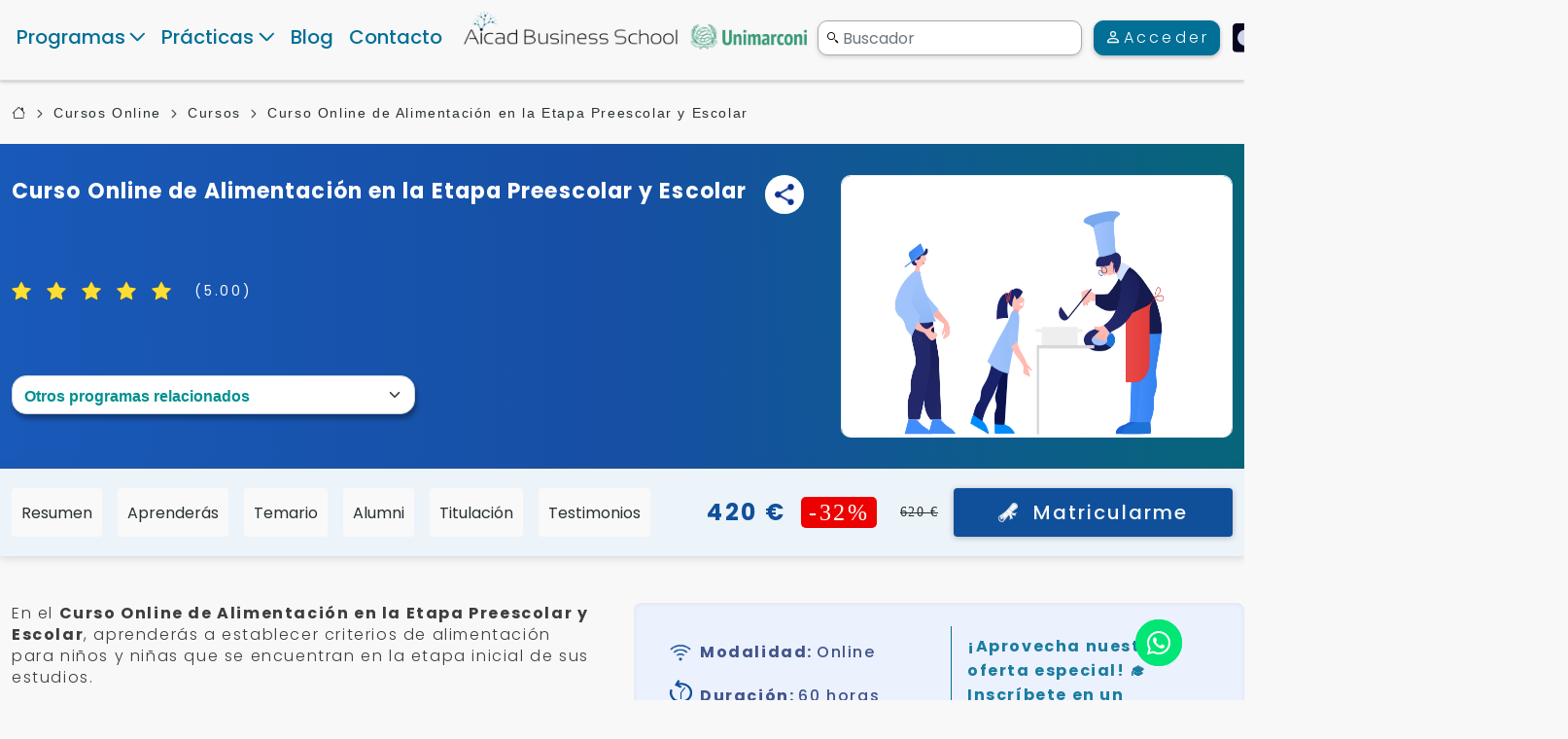

--- FILE ---
content_type: text/html; charset=UTF-8
request_url: https://www.aicad.es/curso-online-de-alimentacion-en-la-etapa-preescolar-y-escolar
body_size: 58803
content:
    


<!DOCTYPE html>
<html lang="es" data-theme="light">

<head>
    <meta charset="utf-8">


    <meta http-equiv="X-UA-Compatible" content="IE=edge">
    <meta name="viewport"  content="width=device-width, initial-scale=1.0,minimum-scale=1.0, shrink-to-fit=no,user-scalable=yes">
    <title>Curso Online de Alimentación en la Etapa Preescolar y Escolar | Aicad</title>
        <meta name="description" content="Con el Curso Online de Alimentación en la Etapa Preescolar y Escolar. Establece criterios y objetivos nutricionales, y conoce recomendaciones prácticas." />
    <meta name="classification" content="Curso Online de Alimentación en la Etapa Preescolar y Escolar"/>
    <meta name="subject" content="Curso Online de Alimentación en la Etapa Preescolar y Escolar"/>
    <meta name="copyright" content="Aicad Business School">
    <meta name="language" content="es">
        <meta name="robots" content="index,follow">
        <meta name="og:title" content="Curso Online De Alimentación En La Etapa Preescolar Y Escolar | Aicad" />
    <meta name="og:type" content="product" />
    <meta name="og:url" content="https://www.aicad.es/curso-online-de-alimentacion-en-la-etapa-preescolar-y-escolar" />
    <meta name="og:description" content="Con el Curso Online de Alimentación en la Etapa Preescolar y Escolar. Establece criterios y objetivos nutricionales, y conoce recomendaciones prácticas." />
    <meta name="og:image" content="//cdn.aicad.es/asset/img/3/curso-online-de-alimentacion-en-la-etapa-preescolar-y-escolar_9318431000.png" />
    <meta name="og:image:secure_url" content="//cdn.aicad.es/asset/img/3/curso-online-de-alimentacion-en-la-etapa-preescolar-y-escolar_9318431000.png" />
    <meta property="og:image:width" content="340" />
    <meta property="og:image:height" content="220" />
    <meta name=" og:image:alt" content="Con el Curso Online de Alimentación en la Etapa Preescolar y Escolar. Establece criterios y objetivos nutricionales, y conoce recomendaciones prácticas." />
    <meta property="og:site_name" content="Aicad Business School" />
    <meta name="twitter:card" content="summary" />
    <meta name="twitter:url" content="https://www.aicad.es/curso-online-de-alimentacion-en-la-etapa-preescolar-y-escolar" />
    <meta name="twitter:description" content="Con el Curso Online de Alimentación en la Etapa Preescolar y Escolar. Establece criterios y objetivos nutricionales, y conoce recomendaciones prácticas." />
    <meta name="twitter:title" content="Curso Online de Alimentación en la Etapa Preescolar y Escolar | Aicad" />
    <meta name="twitter:image" content="//cdn.aicad.es/asset/img/3/curso-online-de-alimentacion-en-la-etapa-preescolar-y-escolar_9318431000.png" />
    <link rel="preconnect" href="//cdn.aicad.es/">
    <link rel="dns-prefetch" href="//cdn.aicad.es/">
    <link rel="preconnect" href="https://www.aicad.es/">
    <link rel="dns-prefetch" href="https://www.aicad.es/">
    <link rel="preconnect" href="https://fonts.googleapis.com">
            <link rel="canonical" href="https://www.aicad.es/curso-online-de-alimentacion-en-la-etapa-preescolar-y-escolar" />
                <link rel="icon" type="image/png" sizes="32x32" href="/favicon-32x32.png">
    <link rel="icon" type="image/png" sizes="96x96" href="/favicon-96x96.png">
    <link rel="icon" type="image/png" sizes="16x16" href="/favicon-16x16.png">

                        <link rel="preload" as="image" href="//cdn.aicad.es/asset/img/3/curso-online-de-alimentacion-en-la-etapa-preescolar-y-escolar_9318431000.png" fetchpriority="high">
                            
            <link rel="preload" as="image" href="//cdn.aicad.es/templates/default/assets/img/aicad-marconi-logo-min.png?v=1.0.818">
    

                            
                                        <link rel="stylesheet" href="https://www.aicad.es/templates/default/assets/css/bundle.min.f91187e5fbd461aedd40ebda873993ce.css?v=1.0.818" type="text/css">
    
    
    

    </head>

<body>
    
        <!-- Google Tag Manager (noscript) -->
    <noscript>
        <iframe src="https://www.googletagmanager.com/ns.html?id=GTM-NPL5S2N" height="0" width="0"
            style="display:none;visibility:hidden;"></iframe>
    </noscript>

    <!-- End Google Tag Manager (noscript) -->
    
                    <a href="#main-content" class="skip-link">Skip to main content</a>
            <header class="page-header" id="menu">
                <nav class="">


                                    <div class="main-nav-menu-wrapper desktop-menu fixed-top">
                        <div class="container-xxl main-nav-menu">
                                                            <div class=" col-auto d-flex align-items-end">
                                    <div class="mega-menu-item has-dropdown">
                                        <a href="#" class="menu-item courses-menu-item" role="button"
                                            data-menu-lvl="0">Programas</a>
                                        <div class="mega-menu-wrapper">
                                            <div class="container mega-menu d-flex flex-column  w-100">
                                                <div
                                                    class="mega-menu-sub-item has-dropdown course-category-link-wrapper  has-sub-category active">
                                                    <a href="#" data-menu-id="_KTt777bJeE9crXrfu"
                                                        data-category-id="KTt777bJeE9crXrfu"
                                                        class="course-category-link has-category menu-item col-md-3 "
                                                        data-menu-lvl="1">Másteres oficiales                                                    </a>
                                                    <div class="mega-menu-sub-wrapper col-md-9 col-xs-12">
                                                        <div class="mega-menu-row-item" data-id="_KTt777bJeE9crXrfu">
                                                            <div class="row px-3 text-start gx-0">
                                                                <div class="col-4 filter-list aicad-scroll">

                                                                </div>
                                                                <div class="col-8 pe-3">
                                                                    <div class="course-list row row-cols-2 ps-3 pe-4">

                                                                    </div>
                                                                </div>
                                                            </div>
                                                        </div>
                                                    </div>
                                                </div>
                                                <div
                                                    class="mega-menu-sub-item has-dropdown course-category-link-wrapper  has-sub-category">
                                                    <a href="#" data-menu-id="_5CbQ4XcnGPNyYxAk3"
                                                        data-category-id="5CbQ4XcnGPNyYxAk3"
                                                        class="course-category-link has-category menu-item col-md-3 "
                                                        data-menu-lvl="1">Especialidades                                                    </a>
                                                    <div class="mega-menu-sub-wrapper col-md-9 col-xs-12">
                                                        <div class="mega-menu-row-item" data-id="_5CbQ4XcnGPNyYxAk3">
                                                            <div class="row px-3 text-start gx-0">
                                                                <div class="col-4 filter-list aicad-scroll">
                                                                </div>
                                                                <div class="col-8 pe-3">
                                                                    <div class="course-list row row-cols-2 ps-3 pe-4">

                                                                    </div>
                                                                </div>
                                                            </div>
                                                        </div>
                                                    </div>
                                                </div>
                                                <div
                                                    class="mega-menu-sub-item has-dropdown course-category-link-wrapper has-sub-category">
                                                    <a href="#" data-menu-id="_8ev4wban7arte8xYA"
                                                        data-category-id="8ev4wban7arte8xYA"
                                                        class="course-category-link menu-item col-md-3 asd"
                                                        data-menu-lvl="1">Títulos propios                                                    </a>
                                                    <div class="mega-menu-sub-wrapper col-md-9 col-xs-12">
                                                        <div class="mega-menu-row-item "
                                                            data-id="_8ev4wban7arte8xYA">
                                                            <div class="row me-4 ps-5">
                                                                <div class="col-7 aicad-scroll "
                                                                    style="overflow-y: auto;max-height: 510px;">
                                                                                                                                                                                                                        <a href="#" data-course-id="85gDhBe6gmmQ5eeQy"
                                                                                class="course-list-item menu-item col-sm-12 active"
                                                                                data-menu-lvl="2">Especialista TIC Edición Digital, Montaje Vídeo Profesiona...</a>
                                                                            
                                                                                                                                                                                                                                                                                                                                                                            <a href="#" data-course-id="9wHTj3ngmfT6aGikh"
                                                                                class="course-list-item menu-item col-sm-12 "
                                                                                data-menu-lvl="2">Curso de Especialista TIC en Diseño con After Effects CC 20...</a>
                                                                                                                                                                                                                                                                                                                                                                            <a href="#" data-course-id="Kq9dnBCRob2f5CqyW"
                                                                                class="course-list-item menu-item col-sm-12 "
                                                                                data-menu-lvl="2">Máster en Project Management, Big Data y Business Intellige...</a>
                                                                                                                                                                                                                                                                                                                                                                            <a href="#" data-course-id="co6ScnaCnrekNWvzC"
                                                                                class="course-list-item menu-item col-sm-12 "
                                                                                data-menu-lvl="2">Curso de Contabilidad y Fiscalidad Análisis Contable y Pres...</a>
                                                                                                                                                                                                                                                                                                                                                                            <a href="#" data-course-id="product213754"
                                                                                class="course-list-item menu-item col-sm-12 "
                                                                                data-menu-lvl="2">Máster en Creación Desarrollo y Diseño Web</a>
                                                                                                                                                                                                                                                                                                                                                                            <a href="#" data-course-id="product212034"
                                                                                class="course-list-item menu-item col-sm-12 "
                                                                                data-menu-lvl="2">Máster en Administración de Proyectos</a>
                                                                                                                                                                                                                                                                                                                                                                            <a href="#" data-course-id="L3qMD95ziJjJ8NWpp"
                                                                                class="course-list-item menu-item col-sm-12 "
                                                                                data-menu-lvl="2">Máster en Diseño y Gestión de Empresas Digitales</a>
                                                                                                                                                                                                                                                                                                                                                                            <a href="#" data-course-id="product3121"
                                                                                class="course-list-item menu-item col-sm-12 "
                                                                                data-menu-lvl="2">MBA Máster en administración y dirección de empresas</a>
                                                                                                                                                                                                                                                                                                                                                                            <a href="#" data-course-id="FYvG7jZSabZmua2d3"
                                                                                class="course-list-item menu-item col-sm-12 "
                                                                                data-menu-lvl="2">Curso Especialista en Seguridad Informática</a>
                                                                                                                                                                                                                                                                                                                                                                            <a href="#" data-course-id="gmz6mg6N5D3LtBAC7"
                                                                                class="course-list-item menu-item col-sm-12 "
                                                                                data-menu-lvl="2">Técnico en Diseño con Adobe Illustrator</a>
                                                                                                                                                                                                                                                                                                                                                                            <a href="#" data-course-id="product122324"
                                                                                class="course-list-item menu-item col-sm-12 "
                                                                                data-menu-lvl="2">Máster MBA en Dirección de Operaciones, Logística y Produ...</a>
                                                                                                                                                                                                                                                                                                                                                                                                                                                                                                                                                                                </div>

                                                                <div class="sub-menu-wrapper col-md-5 ps-4 col-xs-12 ">
                                                                    <div class="course-card bg-transparent me-3 me-xl-5">
                                                                        <div class="d-flex flex-column ">
                                                                            <div class="header-course-card-title mb-3">
                                                                                Especialista TIC Edición Digital, Montaje Vídeo Profesional con Adobe Premiere Pro                                                                            </div>
                                                                            <div
                                                                                class=" d-flex justify-content-center align-items-center">
                                                                                <div class="header-course-card-price me-3">
                                                                                    350                                                                                    €
                                                                                </div>
                                                                                                                                                                    <div
                                                                                        class="badge badge-red header-course-card-discount-amount px-2">
                                                                                        -46%
                                                                                    </div>
                                                                                    <div class="font-weight-normal ms-3  header-course-card-before-discount"
                                                                                        style="text-decoration: line-through;">
                                                                                        650                                                                                        €
                                                                                    </div>
                                                                                                                                                            </div>
                                                                            <div class="header-course-card-desc py-2"> El secreto es
                                                                                empezar</div>
                                                                            <div class=" seperator my-3"></div>
                                                                            <div
                                                                                class="d-flex justify-content-between align-items-center flex-column  sequra-month-selector-wrapper">
                                                                                <div
                                                                                    class=" sequra-month-selector-title mt-1 mb-2 pb-2">
                                                                                    Financiación</div>
                                                                                <div class="header-sequra-info-text mb-2"> Financia
                                                                                    tu carrera con Sequra</div>
                                                                                <div
                                                                                    class="header-sequra-info-text my-2 text-aicad-danger">
                                                                                    hasta en 12 cuotas</div>
                                                                                <div class="header-sequra-info-text-spain my-2">
                                                                                    Residentes en España</div>
                                                                            </div>
                                                                            <img class="py-2 w-25 mx-auto "
                                                                                src="//cdn.aicad.es/templates/default/assets/img/figmaLogos/sequra-logo.svg?v=1.0.818"
                                                                                loading="lazy"
                                                                                alt="Curso Online de Alimentación en la Etapa Preescolar y Escolar">
                                                                        </div>
                                                                        <a class=" btn header-sequra-btn mt-3 "
                                                                            href="/especialista-tic-edicion-digital-montaje-video-profesional-con-adobe-premiere-pro">
                                                                            Quiero saber más
                                                                        </a>
                                                                    </div>
                                                                </div>
                                                            </div>
                                                        </div>
                                                    </div>
                                                </div>
                                                <div
                                                    class="mega-menu-sub-item has-dropdown course-category-link-wrapper has-sub-category">
                                                    <a href="#" data-menu-id="_8ToWavKMeEsttHj5g"
                                                        data-category-id="8ToWavKMeEsttHj5g"
                                                        class="course-category-link has-category menu-item col-md-3 "
                                                        data-menu-lvl="1">Cursos
                                                    </a>
                                                    <div class="mega-menu-sub-wrapper col-md-9 col-xs-12">
                                                        <div class="mega-menu-row-item" data-id="_8ToWavKMeEsttHj5g">
                                                            <div class="row px-3 text-start gx-0">
                                                                <div class="col-4 filter-list aicad-scroll">
                                                                </div>
                                                                <div class="col-8 pe-3">
                                                                    <div class="course-list row row-cols-2 ps-3 pe-4">

                                                                    </div>
                                                                </div>
                                                            </div>
                                                        </div>
                                                    </div>
                                                </div>
                                                <div
                                                    class="mega-menu-sub-item has-dropdown course-category-link-wrapper has-sub-category">
                                                    <a href="#" data-menu-id="_Yefd9FQDjddsaCiAG"
                                                        data-category-id="Yefd9FQDjddsaCiAG"
                                                        class="course-category-link has-category menu-item col-md-3 "
                                                        data-menu-lvl="1">Diplomados
                                                    </a>
                                                    <div class="mega-menu-sub-wrapper col-md-9 col-xs-12">
                                                        <div class="mega-menu-row-item" data-id="_Yefd9FQDjddsaCiAG">
                                                            <div class="row px-3 text-start gx-0">
                                                                <div class="col-4 filter-list aicad-scroll">
                                                                </div>
                                                                <div class="col-8 pe-3">
                                                                    <div class="course-list row row-cols-2 ps-3 pe-4">

                                                                    </div>
                                                                </div>
                                                            </div>
                                                        </div>
                                                    </div>
                                                </div>
                                                <div class="mega-menu-sub-item has-dropdown  course-category-link-wrapper ">
                                                    <div
                                                        class=" course-category-link menu-item col-md-3 form-floating mb-3 mt-1 p-0">
                                                        <input type="text" class="form-control course-search-header border-0 px-4"
                                                            id="course-search" placeholder="Busca tu curso"
                                                            style="background: var(--input-custom-bg);border-radius: 10px;padding-left: 2rem!important;">
                                                        <label for="course-search"
                                                            class="course-search-header pb-3 d-flex align-items-center  mx-3">
                                                            <em class="bi bi-search bi-light me-2" role="presentation"></em>
                                                            Busca tu curso
                                                        </label>
                                                    </div>
                                                    <div class="mega-menu-sub-wrapper col-md-9 col-xs-12">
                                                        <div class="mega-menu-row-item" id="headerSearchResultWrapper"
                                                            data-id="_courseSearch">
                                                            <div class="px-2 row course-list text-start row-cols-3">
                                                            </div>
                                                            <div class="header-search-not-found-wrapper flex-center-all pb-5 my-5">
                                                            </div>
                                                        </div>
                                                    </div>
                                                </div>
                                                <div class="mega-menu-sub-item has-dropdown  course-category-link-wrapper ">
                                                    <div class=" col-md-3 form-floating mb-3 mt-1 p-0">
                                                        <a class=" py-2 btn btn-search" href="/cursos-online/">
                                                            Explorar programas                                                        </a>
                                                    </div>
                                                </div>

                                            </div>
                                            <a href="#" class="close-menu" style="position:absolute; right: 15px;">
                                                <img src="//cdn.aicad.es/templates/default/assets/img/figmaIcons/exit.png?v=1.0.818"
                                                    loading="lazy" alt="exit" />
                                            </a>
                                        </div>
                                    </div>
                                    <div class="mega-menu-item has-dropdown">
                                        <a href="#" class="menu-item " role="button"
                                            data-menu-lvl="0">Prácticas</a>
                                        <div class="mega-menu-wrapper">
                                            <div class="container mega-menu d-flex flex-column w-100">
                                                <div class="mega-menu-sub-item has-dropdown  course-category-link-wrapper active ">
                                                    <a href="#" data-menu-id="_alumno"
                                                        class="course-category-link menu-item col-md-3 col-sm-12 active"
                                                        data-menu-lvl="1">
                                                        Alumnos                                                    </a>
                                                    <div class="mega-menu-sub-wrapper col-md-9 col-xs-12 active">
                                                        <div class="mega-menu-row-item active" data-id="_alumno">
                                                            <div class="row row-cols-2 me-3 px-4 gx-3">
                                                                <div class="col d-flex">
                                                                    <a class="course-list-item menu-item w-100" target="_blank"
                                                                        aria-label="Convenio de prácticas  (Open in new tab)"
                                                                        href="/convenio-de-practicas">Convenio de prácticas</a>
                                                                </div>
                                                                <div class="col d-flex">    
                                                                    <a class="course-list-item menu-item w-100"
                                                                        href="/masteres-posgrados">Masters con prácticas</a>
                                                                </div>
                                                                <div class="col d-flex">
                                                                    <a class="course-list-item menu-item w-100"
                                                                        href="/practicas-en-empresa-master-talento">Masters Talento</a>
                                                                </div>
                                                                <div class="col d-flex">
                                                                    <a class="course-list-item menu-item w-100"
                                                                        href="/cursos-practicas-en-empresas">Cursos con prácticas</a>
                                                                </div>

                                                            </div>
                                                        </div>
                                                    </div>
                                                </div>
                                                <div class="mega-menu-sub-item has-dropdown  course-category-link-wrapper ">
                                                    <a href="#" data-menu-id="_empresa"
                                                        class="course-category-link menu-item col-md-3 col-sm-12 "
                                                        data-menu-lvl="1">
                                                        Empresa                                                    </a>
                                                    <div class="mega-menu-sub-wrapper col-md-9 col-xs-12">
                                                        <div class="mega-menu-row-item " data-id="_empresa">
                                                            <div class="row row-cols-2 me-3 px-4 gx-3">
                                                                <div class="col d-flex">
                                                                    <a class="course-list-item menu-item w-100"
                                                                        href="/practicas-en-empresas">Prácticas en empresas</a>
                                                                </div>
                                                                <div class="col d-flex">
                                                                    <a class="course-list-item menu-item w-100"
                                                                        href="/practicas/tres-pasos">Prácticas 3 pasos</a>
                                                                </div>
                                                                <div class="col d-flex">
                                                                    <a class="course-list-item menu-item w-100"
                                                                        href="/practicas/buscas-trabajo">¿Buscas trabajo? Únete al equipo global</a>
                                                                </div>
                                                                <div class="col d-flex">
                                                                    <a class="course-list-item menu-item w-100"
                                                                        href="/practicas/contratar-becarios">Contratar becarios en prácticas</a>
                                                                </div>
                                                                <div class="col d-flex">
                                                                    <a class="course-list-item menu-item w-100"
                                                                        href="/practicas/empresas-vip">Prácticas en empresas VIP</a>
                                                                </div>
                                                                <div class="col d-flex">
                                                                    <a class="course-list-item menu-item w-100"
                                                                        href="/practicas/empresas-erasmus">Prácticas en empresas Erasmus</a>
                                                                </div>
                                                                <div class="col d-flex">
                                                                    <a class="course-list-item menu-item w-100"
                                                                        href="/practicas/agencia-practicas">Agencia de prácticas en empresas</a>
                                                                </div>
                                                                <div class="col d-flex">
                                                                    <a class="course-list-item menu-item w-100"
                                                                        href="/practicas/paises-practicas">Paises para hacer prácticas erasmus</a>
                                                                </div>
                                                                <div class="col d-flex">
                                                                    <a class="course-list-item menu-item w-100"
                                                                        href="/practicas/universidades-colaboradoras">Universidades colaboradoras</a>
                                                                </div>
                                                                <div class="col d-flex">
                                                                    <a class="course-list-item menu-item w-100"
                                                                        href="/practicas/contratar-becarios-extranjeros">Contratar becarios extranjeros</a>
                                                                </div>
                                                                <div class="col d-flex">
                                                                    <a class="course-list-item menu-item w-100"
                                                                        href="/practicas/contratar-becarios-aicad">Como contratar becarios con AICAD</a>
                                                                </div>
                                                                <div class="col d-flex">
                                                                    <a class="course-list-item menu-item w-100"
                                                                        href="/practicas/faq-alumnos">Preguntas frecuentes de alumnos</a>
                                                                </div>
                                                                <div class="col d-flex">
                                                                    <a class="course-list-item menu-item w-100"
                                                                        href="/practicas/faq-empresas">Preguntas frecuentes de empresas</a>
                                                                </div>
                                                                <div class="col d-flex">
                                                                    <a class="course-list-item menu-item w-100"
                                                                        href="/practicas/agencias-work-and-travel">Agencia de Work and Travel</a>
                                                                </div>
                                                                <div class="col d-flex">
                                                                    <a class="course-list-item menu-item w-100"
                                                                        href="/practicas/internacionales-universidad-y-agencias">Universidades y Agencias Partner</a>
                                                                </div>
                                                                <div class="col d-flex">
                                                                    <a class="course-list-item menu-item w-100"
                                                                        href="/practicas/universidades-career-centre">Universidades y Career Centre</a>
                                                                </div>
                                                            </div>
                                                        </div>
                                                    </div>
                                                </div>
                                            </div>
                                            <a href="#" class="close-menu" style="position:absolute; right: 15px;">
                                                <img src="//cdn.aicad.es/templates/default/assets/img/figmaIcons/exit.png?v=1.0.818"
                                                    loading="lazy" alt="exit" />
                                            </a>
                                        </div>
                                    </div>

                                    <div class="mega-menu-item">
                                        <a href="/news/" class="menu-item " data-menu-lvl="0"
                                            aria-label="Navigate to Blog">Blog</a>
                                    </div>
                                    <div class="mega-menu-item">
                                        <a href="/contact-us" class="menu-item "
                                            data-menu-lvl="0">Contacto</a>
                                    </div>
                                </div>
                                <div class="col-4 logo-wrapper pb-1 text-center">
                                    <a href="/" class="d-flex">
                                        <img src="//cdn.aicad.es/templates/default/assets/img/aicad-marconi-logo-min.png?v=1.0.818"
                                            class="desktop-header-logo" alt="Aicad Business School"  />
                                        <img src="//cdn.aicad.es/templates/default/assets/img/aicad-marconi-logo-white-min.png?v=1.0.818"
                                            class="desktop-header-logo-white d-none" alt="Aicad Business School"  />
                                    </a>
                                </div>


                                <div
                                    class="col-5 animation-wrapper d-flex align-content-center align-items-center justify-content-between ps-0">
                                    <div class="fake-search-wrapper position-relative">
                                        <form role="search" id="searchform" action="https://www.aicad.es/search" method="get"
                                            autocomplete="off">
                                            <label for="fake-search" class="w-100 fake-search-label">
                                                <span class="d-none">Buscador</span>
                                                <input value="" name="q" type="search" id="fake-search"
                                                    class=" form-control fake-search " placeholder="Buscador"
                                                    style="padding-left: 25px;" />
                                            </label>
                                            <div class="position-absolute bg-transparent" id="miniSearchResultWrapper">
                                                <div class="bg-white miniSearchResults mt-2 " style="border-radius: 10px">
                                                </div>
                                            </div>
                                            <button type="submit" class="d-none" value="Buscador">Buscador</button>
                                        </form>

                                    </div>
                                                                            <a href="/login/" class="btn header-btn-login  text-white" id="header-main-login-btn"
                                            aria-label="Acceder">
                                            <em class="bi bi-person bi-light"></em>
                                            <span class="login-text">Acceder</span>
                                        </a>
                                    

                                                                        <a href="?theme=dark"
                                        class="theme-toggle bg-transparent border-0" style="border-radius: 4px;">
                                        <img class="dark-mode-icon d-none"
                                            src="//cdn.aicad.es/templates/default/assets/img/figmaIcons/dark-mode.svg?v=1.0.818"
                                            loading="lazy" alt="Dark Mode" style="border-radius: 4px;width: 27px;height: auto">
                                        <img class="light-mode-icon d-inline-block"
                                            src="//cdn.aicad.es/templates/default/assets/img/figmaIcons/white-mode.svg?v=1.0.818"
                                            loading="lazy" alt="Light Mode" style="border-radius: 4px;width: 27px;height: auto">
                                    </a>

                                </div>
                            
                        </div>
                    </div>
                            </nav>
        </header>
        

        <main id="main-content">
            <a href="#menu" class="skip-link">Skip to menu</a>
            <a href="#footer" class="skip-link">Skip to footer</a>
            <div id="overlay"></div>
                
<div class="modal loadingModal fade bd-example-modal-lg" data-backdrop="static" data-keyboard="false" tabindex="-1">
    <div class=" container-fluid container text-center h4  row justify-content-center text-white position-relative ms-auto me-auto  d-flex flex-column " style="top: 35%">
        Verificando...

        <div class="modal-dialog modal-sm mt-4">
            <div class="modal-content" style="width: 48px">
                <div class="spinner-border text-light" role="status">
                    <span class="visually-hidden">Verificando...</span>
                </div>
            </div>
        </div>
        <div class=" container-fluid container text-center h4 pt-2 row justify-content-center text-white position-relative ms-auto me-auto loadingText mt-4 " style="top: 50%">

        </div>
    </div>

</div>
<link rel="stylesheet"
    href="https://www.aicad.es/templates/default/assets/css/lightbox.css?v=1.0.818?v=1.0.818" />


<div class=" course-detail-content">
    <div class="course-detail-sub-wrapper scroll-spy" data-bs-spy="scroll" data-bs-target="#navbar-example2"
        data-bs-threshold="[0.1,0.5,1]" data-bs-offset="0" data-bs-root-margin="0px 0px -40%"
        data-bs-smooth-scroll="true" tabindex="0">
        <div class="container-xxl pt-2">
            
<div class="breadcrumb p-0 mt-xl-3 my-2" role="navigation" aria-label="Breadcrumb">
	<ul class="list-unstyled d-flex align-items-center align-content-center mb-2" style="white-space: nowrap;overflow-x: hidden;min-height: 19px;">
					<li class="pr-2 mb-1 d-flex align-items-center"><a  class=" breadcrumb-item" href="https://www.aicad.es" aria-label="Página de inicio" title="Página de inicio">
                                                        <em class=" font-size-16 bi bi-house"></em>
                    					
				</a></li>
							<li class="px-2 d-flex breadcrumb-item "><em class=" font-size-10 bi bi-chevron-right bi-light"></em></li>
								<li class="pr-2 mb-1 d-flex align-items-center"><a  class=" breadcrumb-item" href="https://www.aicad.es/cursos-online/" aria-label="Cursos Online" title="Cursos Online">
                    	                    Cursos Online                    					
				</a></li>
							<li class="px-2 d-flex breadcrumb-item "><em class=" font-size-10 bi bi-chevron-right bi-light"></em></li>
								<li class="pr-2 mb-1 d-flex align-items-center"><a  class=" breadcrumb-item" href="https://www.aicad.es/cursos-online/cursos" aria-label="Cursos" title="Cursos">
                    	                    Cursos                    					
				</a></li>
							<li class="px-2 d-flex breadcrumb-item "><em class=" font-size-10 bi bi-chevron-right bi-light"></em></li>
								<li class="pr-2 mb-1 d-flex align-items-center"><a  class=" breadcrumb-item" href="https://www.aicad.es/curso-online-de-alimentacion-en-la-etapa-preescolar-y-escolar" aria-label="Curso Online de Alimentación en la Etapa Preescolar y Escolar" title="Curso Online de Alimentación en la Etapa Preescolar y Escolar">
                    	                    Curso Online de Alimentación en la Etapa Preescolar y Escolar                    					
				</a></li>
						</ul>
</div>

                    </div>


        <div
            style="background: linear-gradient(88.53deg, var(--course-gradient-color-1) 0%, var(--course-gradient-color-2) 50%, var(--course-gradient-color-3) 100%);;">
            <div class="container-xxl py-2">
                <div class="row pb-2 pt-4 pb-xl-4">
                    <div id="courseTitle" class="col-lg-8 d-flex flex-column justify-content-between">
                        <div class="row gx-0 mb-2 ">
                            
                                                            <h1 class="col-11 pr-0 text-white title-for-banner">Curso Online de Alimentación en la Etapa Preescolar y Escolar</h1>

                                                        <div class="col-1 d-flex justify-content-center">
                                <div class="share__buttons ">

                                        <a class="share__social-btn-4 share__social-btn whatsapp" href="whatsapp://send?text=https://www.aicad.es/curso-online-de-alimentacion-en-la-etapa-preescolar-y-escolar" target="_blank" title="Share Curso Online de Alimentación en la Etapa Preescolar y Escolar via Whatsapp (opens in a new tab)" aria-label="Share Curso Online de Alimentación en la Etapa Preescolar y Escolar via Whatsapp (opens in a new tab)" >
        <em class="bi bi-whatsapp"></em></a>
    <a class="share__social-btn-3 share__social-btn envelope" href="mailto:?body=https://www.aicad.es/curso-online-de-alimentacion-en-la-etapa-preescolar-y-escolar" title="Share Curso Online de Alimentación en la Etapa Preescolar y Escolar via Email (opens in a new tab)" aria-label="Share Curso Online de Alimentación en la Etapa Preescolar y Escolar via Email (opens in a new tab)"
    ><em class="bi bi-envelope"></em></a>
    <a class="share__social-btn-2 share__social-btn facebook" href="https://facebook.com/sharer/sharer.php?u=https://www.aicad.es/curso-online-de-alimentacion-en-la-etapa-preescolar-y-escolar" target="_blank" rel="nofollow" title="Share Curso Online de Alimentación en la Etapa Preescolar y Escolar via Facebook (opens in a new tab)" aria-label="Share Curso Online de Alimentación en la Etapa Preescolar y Escolar via Facebook (opens in a new tab)" >
        <em class="bi bi-facebook"></em></a>
    <a class="share__social-btn-1 share__social-btn twitter" href="https://twitter.com/intent/tweet/?text=&amp;url=https://www.aicad.es/curso-online-de-alimentacion-en-la-etapa-preescolar-y-escolar" target="_blank" rel="nofollow" title="Share Curso Online de Alimentación en la Etapa Preescolar y Escolar via Twitter (opens in a new tab)" aria-label="Share Curso Online de Alimentación en la Etapa Preescolar y Escolar via Twitter (opens in a new tab)" >
        <em class="bi bi-twitter"></em></a>
    <div class="share__open-btn" role="button"  tabindex="0">
        <img class="img-fluid share-icon " src="//cdn.aicad.es/templates/default/assets/img/figmaIcons/Icono-compartir.png?v=1.0.818" loading="lazy" alt="Share Curso Online de Alimentación en la Etapa Preescolar y Escolar">
<img class="img-fluid share-icon share-icon-dark d-none " src="//cdn.aicad.es/templates/default/assets/img/figmaIcons/share-icon-dark.png?v=1.0.818" loading="lazy" alt="Share Curso Online de Alimentación en la Etapa Preescolar y Escolar"></div>

                                </div>
                            </div>
                        </div>
                        <div class="col-12 col-lg-11 col-xl-10 row gx-0  align-items-center gy-2 justify-content-between"
                            style="min-height: 1rem;">
                            <div class="font-size-20 col-auto pl-0 d-flex align-items-center  ">
                                                                                                            <em class="bi bi-star-fill me-1 me-xl-3  yellow-star2"
                                            style="min-width: 1rem;"></em>
                                                                            <em class="bi bi-star-fill me-1 me-xl-3  yellow-star2"
                                            style="min-width: 1rem;"></em>
                                                                            <em class="bi bi-star-fill me-1 me-xl-3  yellow-star2"
                                            style="min-width: 1rem;"></em>
                                                                            <em class="bi bi-star-fill me-1 me-xl-3  yellow-star2"
                                            style="min-width: 1rem;"></em>
                                                                            <em class="bi bi-star-fill me-1 me-xl-3  yellow-star2"
                                            style="min-width: 1rem;"></em>
                                                                        <small
                                        class=" ms-2  text-white-aicad text-for-banner ">(5.00)</small>
                                                            </div>
                            

                            

                        </div>

                                                    <div class="col-lg-6 d-flex flex-column pb-xl-1 mb-xl-1  justify-content-start">
                                <label for="specialtySelector" style="display: none"> Otros programas relacionados</label>
                                <select id="specialtySelector" class=" form-select my-3 pb-2 text-main fw-bold"
                                    style="background-color: var(--white);box-shadow: 2px 5px 4px rgba(0, 0, 0, 0.3); border-radius: 15px;font-family: 'bootstrap-icons','var(--bs-font-monospace)',sans-serif; cursor: pointer;">
                                    <option class=" text-main" value="" selected>
                                        Otros programas relacionados
                                    </option>

                                                                                                                        <option value="6uAqW6bMjMA33AmDN"
                                                data-link="/curso-de-alimentacion-en-el-embarazo-lactancia-y-etapa-infantil">
                                                Curso de Alimentación en el Embarazo Lactancia y Etapa Infantil                                            </option>
                                                                                                                                                                <option value="nBkCzYmyEuXKbKShR"
                                                data-link="/especialista-en-alimentacion-materno-infantil">
                                                Especialista en alimentación materno-infantil                                            </option>
                                                                                                                                                                <option value="SFLmrdr55hRgysSwM"
                                                data-link="/el-nuevo-vendedor-digital">
                                                El nuevo vendedor digital                                            </option>
                                                                                                                                                                <option value="5mJwrvGgvLLQm6a2B"
                                                data-link="/curso-superior-de-marketing-digital">
                                                Curso Superior de Marketing Digital                                            </option>
                                                                                                                                                                <option value="3WjPPkqmRAuMpoaou"
                                                data-link="/curso-superior-en-marketing-digital-y-nuevos-modelos-de-negocios">
                                                Curso superior en marketing digital y nuevos modelos de negocios                                            </option>
                                                                                                                                                                <option value="RJrYpes6sWa4PwhMX"
                                                data-link="/curso-superior-en-marketing-digital-y-redes-sociales">
                                                Curso superior en marketing digital y redes sociales                                            </option>
                                                                                                                                                                <option value="product2121"
                                                data-link="/master-en-marketing-estrategico-de-negocios-digitales">
                                                Máster en Marketing Estratégico de Negocios Digitales                                            </option>
                                                                                                                                                                <option value="yfjtHGqwFiJ9767D4"
                                                data-link="/tecnico-en-community-management">
                                                Técnico en community management                                            </option>
                                                                                                                                                                <option value="vBRA7RAggMKvi8hAS"
                                                data-link="/certificacion-en-direccion-y-gestion-de-planes-de-marketing">
                                                Certificación en dirección y gestión de planes de marketing                                            </option>
                                                                                                                                                                <option value="MNrQcFXbZFCHJn43D"
                                                data-link="/curso-introduccion-al-big-data-y-business-intelligence">
                                                Curso Introducción al Big Data y Business Intelligence                                            </option>
                                                                                                                                                                <option value="x7MBcC29FBsP3rMzm"
                                                data-link="/especialista-tic-en-marketing-online-y-posicionamiento-web">
                                                Experto en marketing online y posicionamiento web                                            </option>
                                                                                                                                                                <option value="product125132"
                                                data-link="/curso-superior-de-trafficker-traffic-manager-expert">
                                                Curso Superior De Trafficker: Traffic Manager                                            </option>
                                                                                                                                                                <option value="cN5pMmHE5NsTHjyTy"
                                                data-link="/especialista-en-marketing-estrategico">
                                                Especialista en marketing estratégico                                            </option>
                                                                                                                                                                <option value="ERpn8KM8fwTZocYci"
                                                data-link="/curso-online-en-consultor-experto-en-moda-y-visual-merchandising">
                                                Curso Online en Consultor Experto en Moda y Visual Merchandising                                            </option>
                                                                                                                                                                <option value="AtXPLJ9orqLfZPurF"
                                                data-link="/especialista-tic-en-growth-hacking">
                                                Especialista TIC en growth hacking                                            </option>
                                                                                                                                                                <option value="TmDNdRovF2gTq3J9k"
                                                data-link="/curso-superior-especialista-en-marketing-intelligence">
                                                Curso Superior Especialista en Marketing Intelligence                                            </option>
                                                                                                                                                                <option value="D4BJWozRFF4oDDD2F"
                                                data-link="/curso-superior-en-tecnicas-de-telemarketing">
                                                Curso Superior en Técnicas de Telemarketing                                            </option>
                                                                                                            </select>


                            </div>
                        
                        

                    </div>
                                            <div class="col-lg-4 ">
                                                            <img src="//cdn.aicad.es/asset/img/3/curso-online-de-alimentacion-en-la-etapa-preescolar-y-escolar_9318431000.png"
                                    alt="Curso Online de Alimentación en la Etapa Preescolar y Escolar"
                                    class="rounded-12 course-detail-img" width="600" height="270"
                                    style="border-width: 1px 1px 0 1px;border-style: solid;border-color: var(--color-text-grey-e);filter: drop-shadow(0px 4px 4px var(--shadow-color-black-25);object-fit: cover;">
                                                    </div>
                                    </div>
            </div>
        </div>
                    <div class=" course-sticky-navigation  course-sticky-navigation-new "
                style="background: #ECF3F9;box-shadow: 0px 1px 9px 0px rgba(88, 88, 88, 0.25);">
                <div class="container-xxl">
                    <div class="d-flex justify-content-between pb-3 mb-3 show-on-sticky"
                        style="border-bottom: solid 1px var(--Color-en-mov-2)">
                        <p class="col sticky-course-title">
                            Curso Online de Alimentación en la Etapa Preescolar y Escolar                        </p>
                        
                    </div>
                    <div class="d-flex justify-content-between">
                        <nav class="col-lg-6 d-flex flex-row justify-content-around justify-content-xl-start gx-5"
                            id="navbar-example2" style="background-color: transparent">
                            <a href="#introduction" class="me-2 course-sticky-navigation-item-new scroll-to-target">
                                Resumen
                            </a>
                            <a href="#aprenderas"
                                class="mx-2 course-sticky-navigation-item-new scroll-to-target">Aprenderás</a>
                            <a href="#ects-list" class="mx-2 course-sticky-navigation-item-new scroll-to-target">Temario</a>
                            <a href="#tabs" class="mx-2 course-sticky-navigation-item-new scroll-to-target">Alumni</a>

                            <a href="#titulacion"
                                class="mx-2 course-sticky-navigation-item-new scroll-to-target">Titulación</a>


                            <a href="#testimonios"
                                class="mx-2 course-sticky-navigation-item-new scroll-to-target">Testimonios</a>
                        </nav>
                                                                                    <div class="col-lg-6 d-flex align-items-center flex-column flex-xl-row justify-content-end ">
                                    <div class="bg-gradient-pink-wide mb-2 d-none"
                                        style="border: 1px solid var(--text-main-color-green);  border-radius: 10px;">
                                        ¡Oferta especial solo Enero!
                                    </div>
                                                                            <div class=" d-flex justify-content-center align-items-center px-3">

                                            <div class=" text-dark fw-bold" style="font-size: 16px;">
                                                <div class=" printed-price sticky-card-price">
                                                    420                                                    €
                                                </div>
                                            </div>


                                                                                            <div class="badge badge-red  sticky-card-discount-amount px-2 mx-3">
                                                    -32%
                                                </div>
                                                <div class="font-weight-normal ms-2  sticky-card-before-discount "
                                                    style="text-decoration: line-through;">
                                                    620                                                    €
                                                </div>
                                                                                    </div>
                                                                                                                <a class="course-sticky-navigation-item-new sticky-enroll-btn has-link login-register-btn btn-matricularme-trigger"
                                            href="/login?cid=CGDN5cp3nRrJwzNix">
                                            <img class="me-3"
                                                src="//cdn.aicad.es/templates/default/assets/img/figmaIcons/diploma.svg?v=1.0.818"
                                                alt="Curso Online de Alimentación en la Etapa Preescolar y Escolar" loading="lazy">
                                            Matricularme
                                        </a>
                                                                    </div>
                                                                        </div>
                </div>
            </div>

                <div class="container-xxl">
            <section id="introduction" class="row gx-5 py-4 py-xl-5 course-detail-main-wrapper">
                <div class="col-lg-6">
                    <div class="short-desc-wrapper course-lines">
                        <p><span style="color:#3d3d3d">En el <strong>Curso Online de Alimentación en la Etapa Preescolar y Escolar</strong>, aprenderás a establecer criterios de alimentación para niños y niñas que se encuentran en la etapa inicial de sus estudios.  </span></p> <p><span style="color:#3d3d3d">Además, podrás conocer las características nutricionales específicas de los niños y niñas en esta edad, estableciendo normas y objetivos nutricionales.</span></p> <p><span style="color:#027f97"><strong>Titulo propio:</strong> Curso Online de Alimentación en la Etapa Preescolar y Escolar</span></p>                    </div>
                </div>
                <div class="col-lg-6">
                                            <div class="row course-card-new p-4 pe-0">
                            <div class="col-lg-6 my-auto">
                                <div id="courseInfoIcons" class="d-flex flex-column">
                                    <div class="course-info-section">
                                        <img class="d-inline-block me-2 icon-checked course-card-icon"
                                            src="//cdn.aicad.es/templates/default/assets/img/figmaIcons/Icono-Curso-relacionado-Wifi.png?v=1.0.818"
                                            loading="lazy" alt="Cursos Online" style="width: 24px;height: 24px;">
                                        <img class="d-inline-block me-2 icon-checked course-card-icon-dark d-none"
                                            src="//cdn.aicad.es/templates/default/assets/img/figmaIcons/Icono-Curso-relacionado-Wifi-dark.svg?v=1.0.818"
                                            loading="lazy" alt="Cursos Online" style="width: 24px;height: 24px;">
                                        <strong class="me-1">Modalidad:</strong>
                                        Online
                                    </div>
                                    
                                        <div class="course-info-section">
                                            <img class="d-inline-block me-2 mb-2 icon-checked course-card-icon"
                                                src="//cdn.aicad.es/templates/default/assets/img/figmaIcons/Icono-curso-relacionado-duracion.png?v=1.0.818"
                                                loading="lazy" alt="Cursos Online" style="width: 24px;height: 24px;">
                                            <img class="d-inline-block me-2 mb-2 icon-checked course-card-icon-dark d-none"
                                                src="//cdn.aicad.es/templates/default/assets/img/figmaIcons/Icono-curso-relacionado-duracion-dark.svg?v=1.0.818"
                                                loading="lazy" alt="Cursos Online" style="width: 24px;height: 24px;">

                                            <strong class="me-1">Duración:</strong> 60 horas

                                        </div>
                                    
                                    <div class="course-info-section">
                                        <img class="d-inline-block me-2 icon-checked course-card-icon"
                                            src="//cdn.aicad.es/templates/default/assets/img/figmaIcons/calendar.svg?v=1.0.818"
                                            loading="lazy" alt="Cursos Online" style="width: 24px;height: 24px;">
                                        <img class="d-inline-block me-2 icon-checked course-card-icon-dark d-none"
                                            src="//cdn.aicad.es/templates/default/assets/img/figmaIcons/calendar-dark.svg?v=1.0.818"
                                            loading="lazy" alt="Cursos Online" style="width: 24px;height: 24px;">
                                        <strong class="me-1">Convocatoria:</strong>
                                        Abierta
                                    </div>


                                    
                                </div>
                            </div>
                            <div class="col-lg-6 px-0 d-flex flex-column pt-2 justify-content-center align-items-center"
                                style="border-left: 1px solid var(--color-corporate-blue)">
                                                                                                                                                        <div class="d-flex align-items-center">
                                                
                                                    <p class=" ms-3 col-10 course-card-new-title text-start mb-0">
                                                        ¡Aprovecha nuestra oferta especial! 🎓 Inscríbete en un diplomado y obtén descuento
                                                        exclusivo en el Máster Oficial.
                                                    </p>
                                                
                                            </div>
                                                                                                                                        </div>
                        </div>
                                                    <div class=" row  mt-3" style="height: unset;">
                                <div class="d-flex flex-row course-info-section  dark-gradient-pink-box gradient-pink-box p-3">
                                    <img alt="Prácticas en empresas:" class="me-3  icon-checked" loading="lazy"
                                        src="//cdn.aicad.es/templates/default/assets/img/figmaIcons/add-business.svg?v=1.0.818">
                                    <div class="dark-mode-dark">
                                        <strong class="me-1">Prácticas en empresas:</strong>
                                                                                    <span> <a href="https://www.aicad.es/practicas/" target="_blank" rel="noopener">Pr&aacute;cticas en empresas</a></span>
                                                                                <button type="button" class="border-0 bg-transparent" data-bs-toggle="tooltip"
                                            data-bs-html="true" data-bs-container="body" data-bs-placement="bottom"
                                            title="Disponibles en territorio nacional e internacional. Personaliza la duración de las prácticas  <br> eligiendo el mínimo para ello.<br> Si ya cuentas con la empresa (o con el candidato) te guiamos en cada paso del proceso.">
                                            <em class="bi bi-info-circle"></em>
                                        </button>
                                    </div>
                                </div>
                            </div>
                        
                                    </div>
            </section>
                        <section class="row gx-5 gy-4 py-3" id="aprenderas">


                <div class="col-lg-4">
                    <div class="course-card-pink">
                                                                                                                <div class="mb-3 mt-lg-4 mt-3">
                                    <p class="section-title mb-3" role="heading" aria-level="2">Lo que aprenderás</p>
                                                                            <div class="course-card-pink-desc pb-lg-3 pb-2 px-3">
                                            <img alt="Identificar nutrientes esenciales para el desarrollo adecuado del niño en crecimiento"
                                                class="me-3  icon-checked" loading="lazy"
                                                src="//cdn.aicad.es/templates/default/assets/img/figmaIcons/check-mark.svg?v=1.0.818"
                                                style="height: 16px;margin-top: 3px;">


                                            <img alt="Identificar nutrientes esenciales para el desarrollo adecuado del niño en crecimiento"
                                                class="me-3 icon-checked-dark d-none" loading="lazy"
                                                src="//cdn.aicad.es/templates/default/assets/img/figmaIcons/check-mark_dark.svg?v=1.0.818"
                                                style="height: 16px;margin-top: 6px;">

                                            <p class="course-lines">
                                                Identificar nutrientes esenciales para el desarrollo adecuado del niño en crecimiento                                            </p>
                                        </div>
                                                                            <div class="course-card-pink-desc pb-lg-3 pb-2 px-3">
                                            <img alt="Planificar menús equilibrados que promuevan hábitos alimenticios saludables desde temprana edad"
                                                class="me-3  icon-checked" loading="lazy"
                                                src="//cdn.aicad.es/templates/default/assets/img/figmaIcons/check-mark.svg?v=1.0.818"
                                                style="height: 16px;margin-top: 3px;">


                                            <img alt="Planificar menús equilibrados que promuevan hábitos alimenticios saludables desde temprana edad"
                                                class="me-3 icon-checked-dark d-none" loading="lazy"
                                                src="//cdn.aicad.es/templates/default/assets/img/figmaIcons/check-mark_dark.svg?v=1.0.818"
                                                style="height: 16px;margin-top: 6px;">

                                            <p class="course-lines">
                                                Planificar menús equilibrados que promuevan hábitos alimenticios saludables desde temprana edad                                            </p>
                                        </div>
                                                                            <div class="course-card-pink-desc pb-lg-3 pb-2 px-3">
                                            <img alt="Reconocer señales de posibles deficiencias nutricionales en niños preescolares y escolares"
                                                class="me-3  icon-checked" loading="lazy"
                                                src="//cdn.aicad.es/templates/default/assets/img/figmaIcons/check-mark.svg?v=1.0.818"
                                                style="height: 16px;margin-top: 3px;">


                                            <img alt="Reconocer señales de posibles deficiencias nutricionales en niños preescolares y escolares"
                                                class="me-3 icon-checked-dark d-none" loading="lazy"
                                                src="//cdn.aicad.es/templates/default/assets/img/figmaIcons/check-mark_dark.svg?v=1.0.818"
                                                style="height: 16px;margin-top: 6px;">

                                            <p class="course-lines">
                                                Reconocer señales de posibles deficiencias nutricionales en niños preescolares y escolares                                            </p>
                                        </div>
                                                                            <div class="course-card-pink-desc pb-lg-3 pb-2 px-3">
                                            <img alt="Aplicar estrategias para fomentar la diversidad alimentaria y la aceptación de nuevos alimentos"
                                                class="me-3  icon-checked" loading="lazy"
                                                src="//cdn.aicad.es/templates/default/assets/img/figmaIcons/check-mark.svg?v=1.0.818"
                                                style="height: 16px;margin-top: 3px;">


                                            <img alt="Aplicar estrategias para fomentar la diversidad alimentaria y la aceptación de nuevos alimentos"
                                                class="me-3 icon-checked-dark d-none" loading="lazy"
                                                src="//cdn.aicad.es/templates/default/assets/img/figmaIcons/check-mark_dark.svg?v=1.0.818"
                                                style="height: 16px;margin-top: 6px;">

                                            <p class="course-lines">
                                                Aplicar estrategias para fomentar la diversidad alimentaria y la aceptación de nuevos alimentos                                            </p>
                                        </div>
                                                                            <div class="course-card-pink-desc pb-lg-3 pb-2 px-3">
                                            <img alt="Evaluar el impacto de factores socioeconómicos en la alimentación durante la infancia"
                                                class="me-3  icon-checked" loading="lazy"
                                                src="//cdn.aicad.es/templates/default/assets/img/figmaIcons/check-mark.svg?v=1.0.818"
                                                style="height: 16px;margin-top: 3px;">


                                            <img alt="Evaluar el impacto de factores socioeconómicos en la alimentación durante la infancia"
                                                class="me-3 icon-checked-dark d-none" loading="lazy"
                                                src="//cdn.aicad.es/templates/default/assets/img/figmaIcons/check-mark_dark.svg?v=1.0.818"
                                                style="height: 16px;margin-top: 6px;">

                                            <p class="course-lines">
                                                Evaluar el impacto de factores socioeconómicos en la alimentación durante la infancia                                            </p>
                                        </div>
                                                                            <div class="course-card-pink-desc pb-lg-3 pb-2 px-3">
                                            <img alt="Implementar medidas para prevenir y abordar problemas de alimentación comunes en la etapa preescolar y escolar"
                                                class="me-3  icon-checked" loading="lazy"
                                                src="//cdn.aicad.es/templates/default/assets/img/figmaIcons/check-mark.svg?v=1.0.818"
                                                style="height: 16px;margin-top: 3px;">


                                            <img alt="Implementar medidas para prevenir y abordar problemas de alimentación comunes en la etapa preescolar y escolar"
                                                class="me-3 icon-checked-dark d-none" loading="lazy"
                                                src="//cdn.aicad.es/templates/default/assets/img/figmaIcons/check-mark_dark.svg?v=1.0.818"
                                                style="height: 16px;margin-top: 6px;">

                                            <p class="course-lines">
                                                Implementar medidas para prevenir y abordar problemas de alimentación comunes en la etapa preescolar y escolar                                            </p>
                                        </div>
                                                                    </div>
                                                                        </div>
                </div>
                <div class="col-lg-4">
                    <div class="course-card-pink">
                                                    
                                                            <div class="mb-3 mt-lg-4 mt-3">
                                    <p class="section-title mb-3" role="heading" aria-level="3">Dirigido a</p>
                                                                            <div class="course-card-pink-desc pb-lg-3 pb-2 px-3">
                                            <img alt="Padres de niños en edad preescolar y escolar"
                                                class="me-3  icon-checked" loading="lazy"
                                                src="//cdn.aicad.es/templates/default/assets/img/figmaIcons/check-mark.svg?v=1.0.818"
                                                style="height: 16px;margin-top: 3px;">
                                            <img alt="Padres de niños en edad preescolar y escolar"
                                                class="me-3 icon-checked-dark d-none" loading="lazy"
                                                src="//cdn.aicad.es/templates/default/assets/img/figmaIcons/check-mark_dark.svg?v=1.0.818"
                                                style="height: 16px;margin-top: 6px;">
                                            <p class="course-lines">
                                                Padres de niños en edad preescolar y escolar                                            </p>
                                        </div>
                                                                            <div class="course-card-pink-desc pb-lg-3 pb-2 px-3">
                                            <img alt="Educadores y maestros de nivel inicial y primario"
                                                class="me-3  icon-checked" loading="lazy"
                                                src="//cdn.aicad.es/templates/default/assets/img/figmaIcons/check-mark.svg?v=1.0.818"
                                                style="height: 16px;margin-top: 3px;">
                                            <img alt="Educadores y maestros de nivel inicial y primario"
                                                class="me-3 icon-checked-dark d-none" loading="lazy"
                                                src="//cdn.aicad.es/templates/default/assets/img/figmaIcons/check-mark_dark.svg?v=1.0.818"
                                                style="height: 16px;margin-top: 6px;">
                                            <p class="course-lines">
                                                Educadores y maestros de nivel inicial y primario                                            </p>
                                        </div>
                                                                            <div class="course-card-pink-desc pb-lg-3 pb-2 px-3">
                                            <img alt="Profesionales de la salud infantil y nutrición"
                                                class="me-3  icon-checked" loading="lazy"
                                                src="//cdn.aicad.es/templates/default/assets/img/figmaIcons/check-mark.svg?v=1.0.818"
                                                style="height: 16px;margin-top: 3px;">
                                            <img alt="Profesionales de la salud infantil y nutrición"
                                                class="me-3 icon-checked-dark d-none" loading="lazy"
                                                src="//cdn.aicad.es/templates/default/assets/img/figmaIcons/check-mark_dark.svg?v=1.0.818"
                                                style="height: 16px;margin-top: 6px;">
                                            <p class="course-lines">
                                                Profesionales de la salud infantil y nutrición                                            </p>
                                        </div>
                                                                            <div class="course-card-pink-desc pb-lg-3 pb-2 px-3">
                                            <img alt="Cuidadores de guarderías y centros de educación temprana"
                                                class="me-3  icon-checked" loading="lazy"
                                                src="//cdn.aicad.es/templates/default/assets/img/figmaIcons/check-mark.svg?v=1.0.818"
                                                style="height: 16px;margin-top: 3px;">
                                            <img alt="Cuidadores de guarderías y centros de educación temprana"
                                                class="me-3 icon-checked-dark d-none" loading="lazy"
                                                src="//cdn.aicad.es/templates/default/assets/img/figmaIcons/check-mark_dark.svg?v=1.0.818"
                                                style="height: 16px;margin-top: 6px;">
                                            <p class="course-lines">
                                                Cuidadores de guarderías y centros de educación temprana                                            </p>
                                        </div>
                                                                            <div class="course-card-pink-desc pb-lg-3 pb-2 px-3">
                                            <img alt="Estudiantes de carreras relacionadas con la infancia y nutrición"
                                                class="me-3  icon-checked" loading="lazy"
                                                src="//cdn.aicad.es/templates/default/assets/img/figmaIcons/check-mark.svg?v=1.0.818"
                                                style="height: 16px;margin-top: 3px;">
                                            <img alt="Estudiantes de carreras relacionadas con la infancia y nutrición"
                                                class="me-3 icon-checked-dark d-none" loading="lazy"
                                                src="//cdn.aicad.es/templates/default/assets/img/figmaIcons/check-mark_dark.svg?v=1.0.818"
                                                style="height: 16px;margin-top: 6px;">
                                            <p class="course-lines">
                                                Estudiantes de carreras relacionadas con la infancia y nutrición                                            </p>
                                        </div>
                                                                            <div class="course-card-pink-desc pb-lg-3 pb-2 px-3">
                                            <img alt="Familias interesadas en hábitos alimenticios saludables"
                                                class="me-3  icon-checked" loading="lazy"
                                                src="//cdn.aicad.es/templates/default/assets/img/figmaIcons/check-mark.svg?v=1.0.818"
                                                style="height: 16px;margin-top: 3px;">
                                            <img alt="Familias interesadas en hábitos alimenticios saludables"
                                                class="me-3 icon-checked-dark d-none" loading="lazy"
                                                src="//cdn.aicad.es/templates/default/assets/img/figmaIcons/check-mark_dark.svg?v=1.0.818"
                                                style="height: 16px;margin-top: 6px;">
                                            <p class="course-lines">
                                                Familias interesadas en hábitos alimenticios saludables                                            </p>
                                        </div>
                                                                            <div class="course-card-pink-desc pb-lg-3 pb-2 px-3">
                                            <img alt="Responsables de comedores escolares y programas de alimentación"
                                                class="me-3  icon-checked" loading="lazy"
                                                src="//cdn.aicad.es/templates/default/assets/img/figmaIcons/check-mark.svg?v=1.0.818"
                                                style="height: 16px;margin-top: 3px;">
                                            <img alt="Responsables de comedores escolares y programas de alimentación"
                                                class="me-3 icon-checked-dark d-none" loading="lazy"
                                                src="//cdn.aicad.es/templates/default/assets/img/figmaIcons/check-mark_dark.svg?v=1.0.818"
                                                style="height: 16px;margin-top: 6px;">
                                            <p class="course-lines">
                                                Responsables de comedores escolares y programas de alimentación                                            </p>
                                        </div>
                                                                            <div class="course-card-pink-desc pb-lg-3 pb-2 px-3">
                                            <img alt="Personas involucradas en la promoción de la alimentación infantil"
                                                class="me-3  icon-checked" loading="lazy"
                                                src="//cdn.aicad.es/templates/default/assets/img/figmaIcons/check-mark.svg?v=1.0.818"
                                                style="height: 16px;margin-top: 3px;">
                                            <img alt="Personas involucradas en la promoción de la alimentación infantil"
                                                class="me-3 icon-checked-dark d-none" loading="lazy"
                                                src="//cdn.aicad.es/templates/default/assets/img/figmaIcons/check-mark_dark.svg?v=1.0.818"
                                                style="height: 16px;margin-top: 6px;">
                                            <p class="course-lines">
                                                Personas involucradas en la promoción de la alimentación infantil                                            </p>
                                        </div>
                                                                    </div>
                                                                        </div>
                </div>
                <div class="col-lg-4">
                                            <div class="course-card-pink">
                                                                                        <div class="mb-3 mt-lg-4 mt-3">
                                    <p class="section-title mb-3" role="heading" aria-level="3">Salidas profesionales</p>
                                                                            <div class="course-card-pink-desc pb-lg-3 pb-2 px-3">
                                            <img alt="Nutricionista especializado en alimentación infantil en guarderías y colegios"
                                                class="me-3  icon-checked" loading="lazy"
                                                src="//cdn.aicad.es/templates/default/assets/img/figmaIcons/check-mark.svg?v=1.0.818"
                                                style="height: 16px;margin-top: 3px;">
                                            <img alt="Nutricionista especializado en alimentación infantil en guarderías y colegios"
                                                class="me-3 icon-checked-dark d-none" loading="lazy"
                                                src="//cdn.aicad.es/templates/default/assets/img/figmaIcons/check-mark_dark.svg?v=1.0.818"
                                                style="height: 16px;margin-top: 6px;">
                                            <p class="course-lines">
                                                Nutricionista especializado en alimentación infantil en guarderías y colegios                                            </p>
                                        </div>
                                                                            <div class="course-card-pink-desc pb-lg-3 pb-2 px-3">
                                            <img alt="Educador/a en hábitos alimenticios saludables para niños en etapa preescolar"
                                                class="me-3  icon-checked" loading="lazy"
                                                src="//cdn.aicad.es/templates/default/assets/img/figmaIcons/check-mark.svg?v=1.0.818"
                                                style="height: 16px;margin-top: 3px;">
                                            <img alt="Educador/a en hábitos alimenticios saludables para niños en etapa preescolar"
                                                class="me-3 icon-checked-dark d-none" loading="lazy"
                                                src="//cdn.aicad.es/templates/default/assets/img/figmaIcons/check-mark_dark.svg?v=1.0.818"
                                                style="height: 16px;margin-top: 6px;">
                                            <p class="course-lines">
                                                Educador/a en hábitos alimenticios saludables para niños en etapa preescolar                                            </p>
                                        </div>
                                                                            <div class="course-card-pink-desc pb-lg-3 pb-2 px-3">
                                            <img alt="Asesor/a dietético/a para familias con niños en edad escolar"
                                                class="me-3  icon-checked" loading="lazy"
                                                src="//cdn.aicad.es/templates/default/assets/img/figmaIcons/check-mark.svg?v=1.0.818"
                                                style="height: 16px;margin-top: 3px;">
                                            <img alt="Asesor/a dietético/a para familias con niños en edad escolar"
                                                class="me-3 icon-checked-dark d-none" loading="lazy"
                                                src="//cdn.aicad.es/templates/default/assets/img/figmaIcons/check-mark_dark.svg?v=1.0.818"
                                                style="height: 16px;margin-top: 6px;">
                                            <p class="course-lines">
                                                Asesor/a dietético/a para familias con niños en edad escolar                                            </p>
                                        </div>
                                                                            <div class="course-card-pink-desc pb-lg-3 pb-2 px-3">
                                            <img alt="Coordinador/a de programas de alimentación en instituciones educativas"
                                                class="me-3  icon-checked" loading="lazy"
                                                src="//cdn.aicad.es/templates/default/assets/img/figmaIcons/check-mark.svg?v=1.0.818"
                                                style="height: 16px;margin-top: 3px;">
                                            <img alt="Coordinador/a de programas de alimentación en instituciones educativas"
                                                class="me-3 icon-checked-dark d-none" loading="lazy"
                                                src="//cdn.aicad.es/templates/default/assets/img/figmaIcons/check-mark_dark.svg?v=1.0.818"
                                                style="height: 16px;margin-top: 6px;">
                                            <p class="course-lines">
                                                Coordinador/a de programas de alimentación en instituciones educativas                                            </p>
                                        </div>
                                                                            <div class="course-card-pink-desc pb-lg-3 pb-2 px-3">
                                            <img alt="Investigador/a en nutrición infantil enfocado en la etapa preescolar y escolar"
                                                class="me-3  icon-checked" loading="lazy"
                                                src="//cdn.aicad.es/templates/default/assets/img/figmaIcons/check-mark.svg?v=1.0.818"
                                                style="height: 16px;margin-top: 3px;">
                                            <img alt="Investigador/a en nutrición infantil enfocado en la etapa preescolar y escolar"
                                                class="me-3 icon-checked-dark d-none" loading="lazy"
                                                src="//cdn.aicad.es/templates/default/assets/img/figmaIcons/check-mark_dark.svg?v=1.0.818"
                                                style="height: 16px;margin-top: 6px;">
                                            <p class="course-lines">
                                                Investigador/a en nutrición infantil enfocado en la etapa preescolar y escolar                                            </p>
                                        </div>
                                                                            <div class="course-card-pink-desc pb-lg-3 pb-2 px-3">
                                            <img alt="Director/a de comedores escolares con enfoque en nutrición infantil"
                                                class="me-3  icon-checked" loading="lazy"
                                                src="//cdn.aicad.es/templates/default/assets/img/figmaIcons/check-mark.svg?v=1.0.818"
                                                style="height: 16px;margin-top: 3px;">
                                            <img alt="Director/a de comedores escolares con enfoque en nutrición infantil"
                                                class="me-3 icon-checked-dark d-none" loading="lazy"
                                                src="//cdn.aicad.es/templates/default/assets/img/figmaIcons/check-mark_dark.svg?v=1.0.818"
                                                style="height: 16px;margin-top: 6px;">
                                            <p class="course-lines">
                                                Director/a de comedores escolares con enfoque en nutrición infantil                                            </p>
                                        </div>
                                                                            <div class="course-card-pink-desc pb-lg-3 pb-2 px-3">
                                            <img alt="Consultor/a en políticas de alimentación infantil para organismos gubernamentales y ONGs"
                                                class="me-3  icon-checked" loading="lazy"
                                                src="//cdn.aicad.es/templates/default/assets/img/figmaIcons/check-mark.svg?v=1.0.818"
                                                style="height: 16px;margin-top: 3px;">
                                            <img alt="Consultor/a en políticas de alimentación infantil para organismos gubernamentales y ONGs"
                                                class="me-3 icon-checked-dark d-none" loading="lazy"
                                                src="//cdn.aicad.es/templates/default/assets/img/figmaIcons/check-mark_dark.svg?v=1.0.818"
                                                style="height: 16px;margin-top: 6px;">
                                            <p class="course-lines">
                                                Consultor/a en políticas de alimentación infantil para organismos gubernamentales y ONGs                                            </p>
                                        </div>
                                                                    </div>
                                                    </div>
                                    </div>
            </section>
            <div class="my-4"
                style="background: linear-gradient(270deg, var(--transparent-black) 0%, rgba(16, 80, 155, 0.50) 50%, var(--transparent-black) 100%);height: 1px">
            </div>
            <section id="description" class="pb-4">
                <h2 class="title-40px text-center mb-5 py-4">
                    Sobre el programa
                </h2>


                
                    <div class="accordion accordion-flush row g-lg-5  g-3 row-flex" id="accordionFlushExample">
                        
                                                <div class="col-12 col-lg-4">

                                                                                            <div
                                    class="description-wrapper description-wrapper-new sobre-el-programa-wrapper py-3 py-xl-4 d-flex flex-column  align-items-start  collapsed">
                                    <p class="sobra-el-programa-cta-1 mx-xl-4 mx-3" style="background-color:#026F97;">
                                        ¿Buscas crecer profesionalmente?                                    </p>
                                    <h2 class="px-xl-4 px-3">
                                        Curso Online de Alimentación en la Etapa Preescolar y Escolar                                    </h2>

                                                                            <div class=" px-xl-4 px-3 row row-cols-3 mb-2">
                                            <div class="col-4 text-center">
                                                <img src="//cdn.aicad.es/templates/default/assets/img/figmaImages/stars_light.jpg?v=1.0.818"
                                                    alt="Curso Online de Alimentación en la Etapa Preescolar y Escolar" class="m-o img-fluid"
                                                    loading="lazy" style="height: 85px;object-fit: contain;" />
                                            </div>
                                            <div class="col-5 d-flex flex-column justify-content-center">
                                                <img src="//cdn.aicad.es/templates/default/assets/img/figmaImages/naciones_unidas.png?v=1.0.818"
                                                    alt="Naciones Unidas" class="m-o img-fluid" loading="lazy"
                                                    style="height: 35px;object-fit: contain;margin: 5px" />
                                                <img src="//cdn.aicad.es/templates/default/assets/img/figmaImages/union_europea.png?v=1.0.818"
                                                    alt="European Social Fund Plus (ESF+)" loading="lazy" class="m-o img-fluid"
                                                    style="height: 35px;object-fit: contain;margin: 5px;" />
                                            </div>
                                            <div class="col-3   text-end">
                                                <img src="//cdn.aicad.es/templates/default/assets/img/figmaImages/applus.png?v=1.0.818"
                                                    alt="ISO 9001" class="m-o img-fluid" loading="lazy"
                                                    style="height: 85px;object-fit: contain;" />
                                            </div>
                                        </div>
                                    
                                    <div id="flush-collapseOne" class="semi-accordion  accordion-collapse collapse"
                                        aria-labelledby="flush-headingOne" data-bs-parent="#accordionFlushExample">
                                        <div class="line-clamp-15 px-xl-4 px-3">
                                            <p>A través del <strong>Curso Online de Alimentación en la Etapa Preescolar y Escolar</strong>, te capacitas para ser un agente clave en la promoción de la salud y el bienestar de los niños en edad preescolar y escolar. Primero, aprenderás los conocimientos fundamentales sobre nutrición infantil. De esta manera, comienzas a comprender los nutrientes esenciales para el crecimiento adecuado del niño. Luego, exploras cómo planificar dietas equilibradas para promover hábitos saludables desde temprana edad.</p> <p>Además, reconoces signos de posibles deficiencias nutricionales en niños en crecimiento. Es más, a medida que avanzas, aprendes estrategias para fomentar la diversidad alimentaria y la aceptación de nuevos alimentos. También, comprendes cómo los factores socioeconómicos pueden influir en los patrones alimentarios de los niños. Como resultado, desarrollarás habilidades para implementar medidas preventivas y correctivas para abordar problemas comunes relacionados con la alimentación en la infancia.</p>                                        </div>
                                    </div>
                                    <div class="d-flex justify-content-end px-xl-4 px-3 w-100 pt-3  accordion-collapse collapsed"
                                        style="color: var(--Color-en-mov-2);" type="button" data-bs-toggle="collapse"
                                        data-bs-target="#flush-collapseOne" aria-expanded="false"
                                        aria-controls="flush-collapseOne" tabindex="0" id="flush-headingOne">
                                        <span class="expandir-text"> Expandir</span>
                                        <span class="expandir-text-open"> Contraer</span>
                                        <em class="ms-1 bi bold bi bi-chevron-down"></em>
                                    </div>
                                </div>
                                                    </div>
                        <div class="col-12 col-lg-4">
                                                                                            <div
                                    class="description-wrapper description-wrapper-new sobre-el-programa-wrapper py-3 py-xl-4 d-flex flex-column  align-items-start  collapsed">
                                    <p class="sobra-el-programa-cta-2 mx-xl-4 mx-3" style="background-color:#145981;">
                                        Grandes oportunidades laborales                                    </p>
                                    <h2 class="px-xl-4 px-3">
                                        Transforma tu futuro profesional con el Curso Online de Alimentación en la Etapa Preescolar y Escolar                                    </h2>
                                                                            <div class=" px-xl-4 px-3 row row-cols-3 mb-2 d-flex align-items-center gx-0">
                                            <div class="col-4 text-center">
                                                <img src="//cdn.aicad.es/templates/default/assets/img/figmaImages/gobierno_de_espana.png?v=1.0.818"
                                                    alt="Ministerio de Trabajo y Economía Social" loading="lazy"
                                                    class="m-o img-fluid" style="height: 35px;object-fit: contain;" />
                                            </div>
                                            <div class="col-4 text-center">
                                                <img src="//cdn.aicad.es/templates/default/assets/img/figmaImages/pecb.png?v=1.0.818"
                                                    alt="PECB" loading="lazy" class="m-o img-fluid"
                                                    style="height: 35px;object-fit: contain;margin: 5px" />
                                            </div>
                                            <div class="col-4   text-end">
                                                <img src="//cdn.aicad.es/templates/default/assets/img/figmaImages/united_nations.png?v=1.0.818"
                                                    alt="United Nations Global Compact" loading="lazy" class="m-o img-fluid"
                                                    style="height: 35px;object-fit: contain;" />
                                            </div>
                                        </div>
                                    

                                    <div id="flush-collapseTwo" class="semi-accordion  accordion-collapse collapse"
                                        aria-labelledby="flush-headingTwo" data-bs-parent="#accordionFlushExample">
                                        <div class="line-clamp-15 px-xl-4 px-3">
                                            <p>Transforma tu futuro profesional con el <strong>Curso Online de Alimentación en la Etapa Preescolar y Escolar</strong>. De inmediato, expandes tus conocimientos sobre nutrición infantil. Ademas,  podrás descubrir  estrategias efectivas para promover hábitos alimenticios saludables en los más pequeños. También, aprenderás a diseñar menús equilibrados y adaptados a las necesidades de cada etapa de desarrollo.</p> <p>Igualmente, adquirirás habilidades para asesorar a padres, educadores y profesionales de la salud en temas relacionados con la alimentación infantil. De igual forma,  te proporciona las herramientas prácticas y actualizadas para enfrentar los desafíos del cuidado nutricional en la infancia. Así, te conviértes en un referente en tu comunidad, contribuyendo al bienestar y desarrollo óptimo de los niños. Por ultimo, amplías tus oportunidades laborales en sectores como la educación, la salud y la nutrición.</p>                                        </div>
                                    </div>
                                    <div class="d-flex justify-content-end px-xl-4 px-3 w-100 pt-3  accordion-collapse collapsed"
                                        style="color: var(--Color-en-mov-2);" type="button" data-bs-toggle="collapse"
                                        data-bs-target="#flush-collapseTwo" aria-expanded="false"
                                        aria-controls="flush-collapseTwo" tabindex="0" id="flush-headingTwo">
                                        <span class="expandir-text"> Expandir</span>
                                        <span class="expandir-text-open"> Contraer</span>
                                        <em class="ms-1 bi bold bi bi-chevron-down"></em>

                                    </div>
                                </div>
                                                    </div>
                        <div class="col-12 col-lg-4">
                                                                                            <div
                                    class="description-wrapper description-wrapper-new sobre-el-programa-wrapper py-3 py-xl-4 d-flex flex-column  align-items-start  collapsed">
                                    <p class="sobra-el-programa-cta-3 mx-xl-4 mx-3" style="background-color:#004A68;">
                                        Empieza hoy                                    </p>
                                    <h2 class="px-xl-4 px-3">
                                        Cinco razones para estudiar el Curso Online de Alimentación en la Etapa Preescolar y Escolar en Aicad                                    </h2>
                                                                            <div class=" px-xl-4 px-3 row row-cols-4 mb-2 d-flex align-items-center gx-0">
                                            <div class="col-3 text-start">
                                                <img src="//cdn.aicad.es/templates/default/assets/img/figmaImages/red_es.png?v=1.0.818"
                                                    alt="Red.es" loading="lazy" class="m-o img-fluid"
                                                    style="height: 40px;object-fit: contain;margin: 5px" />
                                            </div>
                                            <div class="col-2 text-end">
                                                <img src="//cdn.aicad.es/templates/default/assets/img/figmaImages/erasmus.png?v=1.0.818"
                                                    alt="Erasmus" loading="lazy" class="m-o img-fluid"
                                                    style="height: 40px;object-fit: contain;margin: 10px" />
                                            </div>
                                            <div class="col-3 text-center">
                                                <img src="//cdn.aicad.es/templates/default/assets/img/figmaImages/instituto_de_credito.png?v=1.0.818"
                                                    alt="Official Credit Institute (Instituto de Crédito Oficial)" loading="lazy"
                                                    class="m-o img-fluid" style="height: 40px;object-fit: contain;margin: 0px" />
                                            </div>
                                            <div class="col-4  text-end">
                                                <img src="//cdn.aicad.es/templates/default/assets/img/figmaImages/genaracion_igualdad.png?v=1.0.818"
                                                    alt="Generation Equality" loading="lazy" class="m-o img-fluid"
                                                    style="height: 40px;object-fit: contain;margin: 5px" />
                                            </div>
                                        </div>
                                    
                                    <div id="flush-collapseThree" class="semi-accordion  accordion-collapse collapse"
                                        aria-labelledby="flush-headingThree" data-bs-parent="#accordionFlushExample">
                                        <div class="line-clamp-15 px-xl-4 px-3">
                                            <p> Estudiar el<strong> Curso Online de Alimentación en la Etapa Preescolar y Escolar</strong> en <strong>AICAD</strong>, te brinda numerosas ventajas. En primer lugar, ofrece una plataforma educativa intuitiva y fácil de usar. Al mismo tiempo, contarás con un equipo de profesionales altamente calificados en el campo de la nutrición infantil. Asimismo, el programa está diseñado para adaptarse a tu ritmo de vida y horarios.</p> <p>Por otro lado, <strong>AICAD</strong> brinda recursos actualizados y herramientas prácticas para aplicar en tu entorno laboral. Al finalizar, obtendrás un certificado reconocido que respaldará tu experiencia y conocimientos en el área de la alimentación infantil. Sin duda, con <strong>AICAD</strong>, estarás preparado para enfrentar los desafíos y oportunidades que ofrece el campo de la nutrición en la etapa preescolar y escolar</p> <p dir="ltr"><strong>También te puede interesar</strong>:</p> <p dir="ltr"> <a href="https://www.aicad.es/convenio-de-practicas">https://www.aicad.es/convenio-de-practicas</a></p> <p dir="ltr"><a href="https://www.aicad.es/formacion-bonificada-empresas">https://www.aicad.es/formacion-bonificada-empresas</a></p> <p dir="ltr"><a href="https://www.fundae.es/">https://www.fundae.es/</a></p>                                        </div>
                                    </div>
                                    <div class="d-flex justify-content-end px-xl-4 px-3 w-100 pt-3  accordion-collapse collapsed"
                                        style="color: var(--Color-en-mov-2);" type="button" data-bs-toggle="collapse"
                                        data-bs-target="#flush-collapseThree" aria-expanded="false"
                                        aria-controls="flush-collapseThree" tabindex="0" id="flush-headingThree">
                                        <span class="expandir-text"> Expandir</span>
                                        <span class="expandir-text-open"> Contraer</span>
                                        <em class="ms-1 bi bold bi bi-chevron-down"></em>
                                    </div>
                                </div>
                                                    </div>
                    </div>


                
            </section>


            <div class="my-4"
                style="background: linear-gradient(270deg, var(--transparent-black) 0%, rgba(16, 80, 155, 0.50) 50%, var(--transparent-black) 100%);height: 1px">
            </div>

            <section class="row gx-5 mb-5" id="ects-list">
                <div class="col-lg-7">
                    
                        <div
                            class="section-title mb-3 d-flex flex-row  gy-2 align-items-center justify-content-center justify-content-xl-around mb-4">
                            <p class="ps-1 ps-lg-0 col-11 col-lg-10 title-40px" role="heading" aria-level="3">Plan de
                                estudios</p>

                            
                        </div>


                        <div class="accordion accordion-flush" id="accordion_lessons_title">
                                                                                                                                        <div class="accordion-item border-0 bg-transparent">
                                            <div class="accordion-header">
                                                                                                <a class="course-accordion-title  py-2 px-2 mb-4 mb-xl-3 course-accordion-gradient d-flex justify-content-between align-items-center   "
                                                    role="tab" id="heading__section1" data-bs-toggle="collapse"
                                                    aria-label="MÓDULO 1. ALIMENTACIÓN EN LA ETAPA DE PREESCOLAR Y ESCOLAR"
                                                    data-bs-target="#collapse__section1" aria-expanded="false"
                                                    aria-controls="collapse__section1">
                                                    <h3 class="course-accordion-title ">
                                                        MÓDULO 1. ALIMENTACIÓN EN LA ETAPA DE PREESCOLAR Y ESCOLAR                                                    </h3>
                                                    <em class="bi bi-chevron-down bi-semi-bold text-aicad-dark ms-3 font-size-18"></em>
                                                </a>
                                            </div>
                                            <div id="collapse__section1"
                                                class=" collapse  show " role="tabpanel"
                                                aria-labelledby="heading__section1"
                                                aria-label="MÓDULO 1. ALIMENTACIÓN EN LA ETAPA DE PREESCOLAR Y ESCOLAR" data-bs-parent="#accordion_lessons">
                                                <div class="accordion-body px-2 mb-3 course-lines asdf">
                                                    <div>

                                                        <h4><strong><span >UNIDAD DID&Aacute;CTICA 1. NUTRICI&Oacute;N DURANTE EL EMBARAZO.</span></strong></h4> <ol> <li><span >Cambios fisiol&oacute;gicos durante el embarazo.</span></li> <li><span >Necesidades nutricionales en el embarazo.</span></li> <li><span >Pautas para alimentarse bien.</span></li> <li><span >Problemas asociados al bajo peso de la embarazada.</span></li> <li><span >Problemas asociados a la obesidad de la embarazada.</span></li> <li><span >Patolog&iacute;as gestacionales relacionadas con la dieta.</span></li> <li><span >Otras consideraciones alimentarias.</span></li> <li><span >Productos o alimentos que deben evitarse durante el embarazo.</span></li> </ol> <h4><strong><span >UNIDAD DID&Aacute;CTICA 2. &iquest;C&Oacute;MO DEBO ALIMENTARME DESPU&Eacute;S DEL PARTO?</span></strong></h4> <ol> <li><span >Recomendaciones para despu&eacute;s del parto.</span></li> <li><span >Alimentaci&oacute;n durante la lactancia.</span></li> <li><span >Alimentos necesarios.</span></li> </ol> <h4><strong><span >UNIDAD DID&Aacute;CTICA 3. LACTANCIA MATERNA.</span></strong></h4> <ol> <li><span >El puerperio.</span></li> <li><span >Necesidades nutricionales en la lactancia.</span></li> <li><span >La lactancia.</span></li> <li><span >Tipos de lactancia.</span></li> <li><span >Dificultades con la lactancia.</span></li> <li><span >Posici&oacute;n para la lactancia.</span></li> <li><span >Duraci&oacute;n y frecuencia en las tomas.</span></li> <li><span >Lactancia materna a demanda.</span></li> <li><span >Relactancia.</span></li> <li><span >Medicamentos.</span></li> </ol> <h4><strong><span >UNIDAD DID&Aacute;CTICA 4. NUTRICI&Oacute;N DEL BEB&Eacute; DURANTE EL PRIMER A&Ntilde;O DE VIDA.</span></strong></h4> <ol> <li><span >Evoluci&oacute;n de la alimentaci&oacute;n.</span></li> <li><span >Consejos para la alimentaci&oacute;n del beb&eacute;.</span></li> <li><span >Alimentos que conviene evitar en la alimentaci&oacute;n del beb&eacute;.</span></li> <li><span >Comparaci&oacute;n de la leche materna con la leche vaca.</span></li> <li><span >Biber&oacute;n.</span></li> <li><span >El calostro.</span></li> <li><span >Horario.</span></li> </ol> <h4><strong><span >UNIDAD DID&Aacute;CTICA 5. NECESIDADES NUTRICIONALES DE LOS NI&Ntilde;OS.</span></strong></h4> <ol> <li><span >La energ&iacute;a.</span></li> <li><span >Prote&iacute;nas.</span></li> <li><span >Hidratos de carbono.</span></li> <li><span >Las grasas.</span></li> <li><span >Vitaminas.</span></li> <li><span >Minerales.</span></li> </ol> <h4><strong><span >UNIDAD DID&Aacute;CTICA 6. NUTRICI&Oacute;N HUMANA EN LA INFANCIA.</span></strong></h4> <ol> <li><span >Alimentaci&oacute;n tras el primer a&ntilde;o de vida.</span></li> <li><span >Importancia de una buena nutrici&oacute;n en la edad infantil.</span></li> <li><span >Alimentaci&oacute;n en la infancia.</span></li> <li><span >Ritmos alimentarios durante el d&iacute;a.</span></li> <li><span >Plan semanal de comidas.</span></li> <li><span >Alimentos desaconsejados.</span></li> <li><span >Dec&aacute;logo para fomentar en los ni&ntilde;os h&aacute;bitos saludables en la alimentaci&oacute;n.</span></li> <li><span >Consejos para evitar problemas durante la comida.</span></li> <li><span >Alergias alimentarias.</span></li> <li><span >Alimentaci&oacute;n e higiene bucodental.</span></li> </ol>                                                    </div>

                                                </div>
                                            </div>
                                        </div>

                                                                                                                        </div>
                                    </div>
                <div class="col-lg-5 mt-4 ">

                    
                        <div id="course-get-information-form"
                            class="course-get-information-form course-detail-sticky-sidebar px-3">
                            <div class="col-lg-11 col-sm-12 mx-auto">
                                <form data-id="Course Price Request Form" class="form-wrapper role-form needs-validation"
                                    action="send_course_form" data-nonce="f9d8d3d927baca5e53d95c32b41f6f00">
                                    <div class="row gx-3">
                                        <p class="course-get-information-form-title  my-4 py-2 text-center">
                                            Solicitar información                                        </p>
                                        <div class="col-lg-6  mb-1">
                                            <label class="form-label" for="contactFormName">Apellido
                                                <span class="text-danger">*</span>
                                            </label>
                                                                                            <input type="text" name="contactFormName" class="form-control"
                                                    placeholder="Nombre" required
                                                    id="contactFormName">
                                                                                        <div class="invalid-feedback">
                                                Por favor, escriba un nombre válido
                                            </div>
                                        </div>
                                        <div class="col-lg-6 mb-1">
                                            <label class="form-label" for="contactFormEmail">Email
                                                <span class="text-danger">*</span>
                                            </label>
                                                                                            <input type="email" name="contactFormEmail" class="form-control px-3"
                                                    placeholder="Email" required
                                                    id="contactFormEmail">
                                                                                        <div class="invalid-feedback">
                                                Por favor, escriba un correo electrónico válido
                                            </div>
                                        </div>
                                        <div class="my-1">
                                            <label class="form-label"
                                                for="contactFormPhone">Teléfono                                                <span class="text-danger">*</span>
                                            </label>
                                                                                            <input type="tel" pattern="\+?\d+" name="contactFormPhone"
                                                    class="form-control px-3"
                                                    placeholder="Teléfono" required
                                                    id="contactFormPhone">
                                                                                        <div class="invalid-feedback">
                                                Por favor, escriba un número de teléfono válido
                                            </div>
                                        </div>
                                        <div class="my-1">
                                            <label class="form-label"
                                                for="contactMessage">Mensaje                                                <span class="text-danger">*</span>
                                            </label>
                                            <textarea class="form-control border-main required" name="contactMessage"
                                                placeholder="Siéntase libre de contactar con nosotras" id="contactMessage"
                                                required style="height: 100px; padding-top: 20px;"></textarea>
                                            <div class="invalid-feedback">
                                                Por favor escribe un mensaje
                                            </div>
                                        </div>
                                        <div class="my-1">

                                            <div class="form-check my-2">
                                                <input class="form-check-input border-main" id="contactTermsInput"
                                                    type="checkbox" required name="Privacy policy accepted?" />
                                                <label class="form-check-label" for="contactTermsInput"
                                                    style="margin-top: 7px;">
                                                    He leído y acepto las
                                                    <a target="_blank" href="/page/aviso-legal-privacidad"
                                                        class="text-main-secondary-new" style="text-decoration: underline;">
                                                        políticas de privacidad
                                                    </a>
                                                </label>
                                                <div class="invalid-feedback">
                                                    Por favor, acepte la política de privacidad.
                                                </div>
                                            </div>
                                        </div>

                                        <div class="form-group mb-4 mb-xl-3 mt-3 text-center">
                                            <input type="hidden" name="Reference Name"
                                                value="Curso Online de Alimentación en la Etapa Preescolar y Escolar">
                                            <input type="hidden" name="Reference Link"
                                                value="https://www.aicad.es/curso-online-de-alimentacion-en-la-etapa-preescolar-y-escolar">
                                            <input type="hidden" name="Location Info"
                                                value="Columbus | United States">
                                            <input type="hidden" name="Referrer"
                                                value=" ">
                                            <input type="submit" value="Enviar"
                                                class="form-validate-btn btn btn-enviar btn-block w-100 btn-lg"
                                                id="submitContact">
                                        </div>
                                        <div class="alert alert-success" id="success-msg" style="display: none;">
                                            <i class="bi bi-info-circle me-2"></i>
                                            <span>Formulario enviado
                                                correctamente.
                                            </span>
                                        </div>
                                    </div>
                                </form>
                            </div>
                        </div>
                    

                </div>
            </section>


                        <section id="tabs" class="py-4 py-xl-5 mt-5 mt-lg-0">
                <div class="row  gx-5 position-relative">

                                            <div class="svg-wrapper svg-wrapper-left" id="EllipseBaloon_2"></div>
                        <div class="svg-wrapper svg-wrapper-right" id="EllipseBaloon_2_bottom"></div>
                    

                    <div class="col-lg-10 ms-auto">
                        <div class="row  gx-5" data-aos="fade-down" data-aos-delay="200" data-aos-duration="750">
                            <div class="col-lg-5 ps-0">
                                <div class="marconi-title" role="heading" aria-level="3">
                                    Universidad Guglielmo Marconi
                                </div>
                            </div>

                            <div class="col-lg-7">
                                <div class="d-flex flex-column">
                                    <img alt="Unimarconi" class="sized-image" data-aos="fade-down"
                                        data-aos-duration="750" loading="lazy"
                                        src="//cdn.aicad.es/templates/default/assets/img/figmaImages/unimarconi-aicad.webp?v=1.0.818"
                                        style="pointer-events: none">

                                    <p class="tab-desc mt-4" data-aos="fade-down" data-aos-offset="-150"
                                        data-aos-easing="ease-in-sine" data-aos-delay="400" data-aos-duration="750">
                                        <strong> AICAD Business School</strong>
                                        firma un convenio de colaboración con la
                                        <strong>Universidad Guglielmo Marconi</strong>
                                        para
                                        <strong>certificar 490 másteres oficiales</strong>
                                        punteros que constituirán la mayor revolución del trabajo de los próximos 10
                                        años.
                                        Estas maestrías oficiales con prácticas en empresas de
                                        <strong>Europa y LATAM</strong>
                                        capacitarán a más de diez mil profesionales, y se estima que éstos
                                        provengan de 21
                                        países entre España y Latinoamérica en los próximos 3 años.
                                    </p>
                                    <a class="course-detail-link-text ms-auto me-3 d-flex align-items-end"
                                        href="https://www.aicad.es/convenio-de-colaboracion-aicad-y-la-universidad-de-marconi"
                                        target="_blank"
                                        aria-label="Leer más Curso Online de Alimentación en la Etapa Preescolar y Escolar (Opens in new tab)">
                                        Leer más
                                        <em class=" font-size-14 ms-2 bi bi-chevron-right"></em>
                                    </a>
                                </div>
                            </div>
                        </div>
                    </div>

                    <div class="d-flex flex-column position-absolute col-lg-5 floating-cortesia" data-aos-offset="100"
                        data-aos="fade-right" data-aos-easing="ease-in-sine" data-aos-delay="1000"
                        data-aos-duration="750">
                        <h4 class="title-40px title-40px-mb  mb-4">
                            Cursos gratis
                            <br>
                            para exalumnos
                        </h4>

                        <p class="tab-desc me-xl-5">
                            En Aicad, estamos profundamente comprometidos con tu
                            <strong>crecimiento
                                <br>
                                y éxito profesional.
                            </strong>
                        </p>

                        <p class="tab-desc me-xl-2 mb-4">
                            Por ello, te ofrecemos una
                            <strong>oportunidad única</strong>
                            y valiosa: acceso a formación
                            <strong>completamente gratuita</strong>
                            en una variedad
                            de cursos diseñados para potenciar tus
                            <strong>habilidades blandas.</strong>
                        </p>


                        <div class="col-lg-9">
                            <ul class="list-unstyled">
                                <li class="floating-card-li d-flex align-items-center">
                                    <em class="bi bi-check text-main font-size-20 me-2"
                                        style="color:var(--Color-en-mov-2)"></em>
                                    Agile Project Management.
                                    <br>
                                    Scrum
                                </li>
                                <li class="floating-card-li d-flex align-items-center">
                                    <em class="bi bi-check text-main font-size-20 me-2"
                                        style="color:var(--Color-en-mov-2)"></em>
                                    8 Competencias digitales para
                                    <br>
                                    el éxito profesional
                                </li>
                                <li class="floating-card-li d-flex align-items-center">
                                    <em class="bi bi-check text-main font-size-20 me-2"
                                        style="color:var(--Color-en-mov-2)"></em>
                                    El nuevo vendedor digital
                                </li>
                                <li class="floating-card-li d-flex align-items-center">
                                    <em class="bi bi-check text-main font-size-20 me-2"
                                        style="color:var(--Color-en-mov-2)"></em>
                                    Habilidades digitales para
                                    <br>
                                    trabajar
                                </li>
                                <li class="floating-card-li d-flex align-items-center">
                                    <em class="bi bi-check text-main font-size-20 me-2"
                                        style="color:var(--Color-en-mov-2)"></em>
                                    Sin estrés
                                </li>
                                <li class="floating-card-li d-flex align-items-center">
                                    <em class="bi bi-check text-main font-size-20 me-2"
                                        style="color:var(--Color-en-mov-2)"></em>
                                    Tecnopatías, prevención de
                                    <br>
                                    adicciones digitales
                                </li>
                            </ul>


                            <p class="tab-desc me-xl-3">
                                ¡Únete a nuestra comunidad
                                <br>
                                y transforma tu potencial
                                <br>
                                en excelencia!
                            </p>
                        </div>


                    </div>
                    <div class="ms-auto col-lg-8 mt-4 pt-3">
                        <div class="row gx-5 gy-4 gy-xl-5">
                            <div class="col-lg-6 d-flex align-items-center mb-xl-5 pb-xl-5">
                                <div class="mb-xl-5 pb-xl-5 ">
                                    <div class="mb-3 mb-xl-5 pb-xl-5 " data-aos="fade-left" data-aos-delay="1000"
                                        data-aos-easing="ease-in-sine" data-aos-offset="100" data-aos-duration="750">
                                        <div class="floating-card mb-xl-5">
                                            <h4 class="floating-card-title">
                                                Prácticas profesionales
                                            </h4>
                                            <p class="tab-desc me-2">
                                                En AICAD creemos que las
                                                <strong>prácticas son fundamentales</strong>
                                                para una formación completa y eficaz. Por esta razón,
                                                <strong>contamos con un departamento de salidas profesionales y gestión
                                                    de prácticas,</strong>
                                                para que cuando finalices tus estudios, salgas al mercado con
                                                experiencia profesional certificable en las empresas más destacadas
                                                del sector.
                                            </p>


                                            <a class="course-detail-link-text ms-auto me-3 d-flex justify-content-end align-items-end "
                                                href="https://www.aicad.es/convenio-de-practicas" target="_blank"
                                                aria-label="Leer más Convenio de Practicas (Opens in new tab)">
                                                Leer más
                                                <em class=" font-size-14 ms-2 bi bi-chevron-right"></em>
                                            </a>
                                        </div>

                                    </div>
                                </div>
                            </div>

                            <div class="col-lg-6">
                                <div class="d-flex flex-column">
                                    <div class="floating-card mb-3 mb-xl-5" data-aos="fade-left" data-aos-offset="200"
                                        data-aos-delay="500" data-aos-easing="ease-in-sine" data-aos-duration="750">
                                        <h4 class="floating-card-title">
                                            Becas solidarias
                                        </h4>
                                        <p class="tab-desc">
                                            La
                                            <strong>Fundación AICAD</strong>
                                            está comprometida en apoyar la educación superior y el desarrollo
                                            profesional de nuestros estudiantes. Es por ello que ofrecemos
                                            <strong>becas especiales</strong>
                                            para estudios de cuarto nivel.
                                        </p>
                                        <p class="tab-desc">
                                            Creemos firmemente en el poder de la educación para transformar vidas y
                                            comunidades, y queremos ser parte de tu viaje hacia el éxito.
                                        </p>
                                        <a class="course-detail-link-text ms-auto me-3 d-flex justify-content-end align-items-end"
                                            href="https://www.aicad.es/programa-de-becas"
                                            aria-label="Leer más Programas de Becas (Opens in new tab)" target="_blank">
                                            Leer más
                                            <em class=" font-size-14 ms-2 bi bi-chevron-right"></em>
                                        </a>
                                    </div>
                                    <div class="floating-card mt-4 mt-xl-5" data-aos="fade-left" data-aos-delay="1500"
                                        data-aos-offset="200" data-aos-easing="ease-in-sine" data-aos-duration="750">
                                        <h4 class="floating-card-title">
                                            Bonificación a empresas
                                        </h4>
                                        <p class="tab-desc">
                                            Si resides y trabajas en
                                            <span class="fw-bold">España</span>
                                            , tienes la opción de
                                            <span class="fw-bold">gestionar la bonificación</span>
                                            directamente
                                            con la empresa, la cual se encargará de realizar todos los trámites
                                            necesarios para poder aplicar la bonificación ante FUNDAE.
                                            Si resides en otros países, te animamos a investigar o a solicitar las
                                            <span class="fw-bold">ayudas económicas</span>
                                            que las empresas ofrecen a sus
                                            empleados.
                                        </p>
                                        <a class="course-detail-link-text ms-auto me-3 d-flex justify-content-end align-items-end"
                                            href="https://www.aicad.es/formacion-bonificada/" target="_blank"
                                            aria-label="Leer más Formacion Bonificada (Opens in new tab)">
                                            Leer más
                                            <em class=" font-size-14 ms-2 bi bi-chevron-right"></em>
                                        </a>
                                    </div>
                                </div>
                            </div>
                        </div>
                    </div>
                    <div class="col-lg-8 partners-slider-wrapper mt-5 pt-xl-5" data-aos="fade-up" data-aos-delay="900"
                        data-aos-easing="ease-in-sine" data-aos-offset="150" data-aos-duration="1000">
                                                    <p class="title-40px title-40px-mb mt-xl-5 pb-3" role="heading" aria-level="3">
                                Partners · Certificados · Membresías
                            </p>
                        


                                                <div class="slick-slider" id="partners-slider">
                                                                                                                                                                                    <div class="py-3 d-flex align-items-stretch">
                                                                                        <div class="col-lg-3 pe-3  pb-4 ">
                                                <div class="partner-slider-card h-100">
                                                    <div class="h-100">

                                                        <div class="image-wrapper mb-3" style="height: 50px">
                                                            <img src="https://www.aicad.es/templates/default/assets/img/partners/guglielmo-marconi-logo.svg" class=" mx-auto"
                                                                loading="lazy"
                                                                alt="Università Cattolica di Milano"
                                                                style="max-height: 50px;mix-blend-mode: multiply;" />

                                                        </div>

                                                        <p>
                                                            La Universidad Guglielmo Marconi es la primera universidad italiana en línea reconocida por el Ministerio de Educación, Universidades e Investigación de Italia Ministero dell’Istruzione, dell’Università e della Ricerca o MIUR).                                                        </p>
                                                    </div>
                                                </div>
                                            </div>
                                                                                                                                                                    <div class="col-lg-3 pe-3  pb-4 ">
                                                <div class="partner-slider-card h-100">
                                                    <div class="h-100">

                                                        <div class="image-wrapper mb-3" style="height: 50px">
                                                            <img src="https://www.aicad.es/templates/default/assets/img/partners/caixa-bank-logo.svg" class=" mx-auto"
                                                                loading="lazy"
                                                                alt="Università della Valle d’Aosta"
                                                                style="max-height: 50px;mix-blend-mode: multiply;" />

                                                        </div>

                                                        <p>
                                                            Partner en gran proyecto. CaixaBank es
uno de los bancos más grandes de
España. Fundado en 2011 por la Caja de
Ahorros y Pensiones de Barcelona, que
aportó los activos y pasivos de su
negocio bancario.                                                        </p>
                                                    </div>
                                                </div>
                                            </div>
                                                                                                                                                                    <div class="col-lg-3 pe-3  pb-4 ">
                                                <div class="partner-slider-card h-100">
                                                    <div class="h-100">

                                                        <div class="image-wrapper mb-3" style="height: 50px">
                                                            <img src="https://www.aicad.es/templates/default/assets/img/partners/bbva-logo.svg" class=" mx-auto"
                                                                loading="lazy"
                                                                alt="Universität Heidelberg"
                                                                style="max-height: 50px;mix-blend-mode: multiply;" />

                                                        </div>

                                                        <p>
                                                            Partner para franquicias. Banco Bilbao Vizcaya Argentaria (BBVA) es una entidad bancaria, que ofrece sus servicios bancarios en oficinas, cajeros automáticos y a través de banca online, teléfono BBVA Línea y aplicaciones BBVA Móvil.                                                        </p>
                                                    </div>
                                                </div>
                                            </div>
                                                                                                                                                                    <div class="col-lg-3 pe-3  pb-4 ">
                                                <div class="partner-slider-card h-100">
                                                    <div class="h-100">

                                                        <div class="image-wrapper mb-3" style="height: 50px">
                                                            <img src="https://www.aicad.es/templates/default/assets/img/partners/instituto-credito-oficial.png" class=" mx-auto"
                                                                loading="lazy"
                                                                alt="Universidad de Navarra"
                                                                style="max-height: 50px;mix-blend-mode: multiply;" />

                                                        </div>

                                                        <p>
                                                            Instituto de Crédito Oficial es un banco público con forma jurídica de entidad pública empresarial adscrito al Ministerio de Asuntos Económicos y Transformación Digital a través de la Secretaría de Estado de Economía y Apoyo a la Empresa.                                                        </p>
                                                    </div>
                                                </div>
                                            </div>
                                            
                                            </div>
                                                                                                                                                                <div class="py-3 d-flex align-items-stretch">
                                                                                        <div class="col-lg-3 pe-3  pb-4 ">
                                                <div class="partner-slider-card h-100">
                                                    <div class="h-100">

                                                        <div class="image-wrapper mb-3" style="height: 50px">
                                                            <img src="https://www.aicad.es/templates/default/assets/img/partners/acelera-pyme.png" class=" mx-auto"
                                                                loading="lazy"
                                                                alt="Universidad politecnica de Valencia"
                                                                style="max-height: 50px;mix-blend-mode: multiply;" />

                                                        </div>

                                                        <p>
                                                            Acelera Pyme. Plataforma de recursos para pymes y autónomos en colaboración con entidades
públicas y privadas para acelerar la digitalización dando recursos a las pymes que van desde el asesoramiento a la formación                                                        </p>
                                                    </div>
                                                </div>
                                            </div>
                                                                                                                                                                    <div class="col-lg-3 pe-3  pb-4 ">
                                                <div class="partner-slider-card h-100">
                                                    <div class="h-100">

                                                        <div class="image-wrapper mb-3" style="height: 50px">
                                                            <img src="https://www.aicad.es/templates/default/assets/img/partners/united-nations-logo.svg" class=" mx-auto"
                                                                loading="lazy"
                                                                alt="Istituto di Mediazione Linguistica di Perugia"
                                                                style="max-height: 50px;mix-blend-mode: multiply;" />

                                                        </div>

                                                        <p>
                                                            Pacto Mundial de Naciones Unidas (Global Compact) iniciativa internacional que promueve Diez Principios universalmente aceptados para promover el desarrollo sostenible y desarrolo de derechos humanos y empresa.                                                        </p>
                                                    </div>
                                                </div>
                                            </div>
                                                                                                                                                                    <div class="col-lg-3 pe-3  pb-4 ">
                                                <div class="partner-slider-card h-100">
                                                    <div class="h-100">

                                                        <div class="image-wrapper mb-3" style="height: 50px">
                                                            <img src="https://www.aicad.es/templates/default/assets/img/partners/pecb-logo.svg" class=" mx-auto"
                                                                loading="lazy"
                                                                alt="Universitá Milano Bicocca"
                                                                style="max-height: 50px;mix-blend-mode: multiply;" />

                                                        </div>

                                                        <p>
                                                            Partner de PECB. Organismo de certificación acreditado por ISO / IEC 17024 que brinda educación y certificación contra estándares reconocidos internacionalmente y opera en más de 100 países.                                                        </p>
                                                    </div>
                                                </div>
                                            </div>
                                                                                                                                                                    <div class="col-lg-3 pe-3  pb-4 ">
                                                <div class="partner-slider-card h-100">
                                                    <div class="h-100">

                                                        <div class="image-wrapper mb-3" style="height: 50px">
                                                            <img src="https://www.aicad.es/templates/default/assets/img/partners/bureau-veritas.png" class=" mx-auto"
                                                                loading="lazy"
                                                                alt="Ruhr Universität Bochum"
                                                                style="max-height: 50px;mix-blend-mode: multiply;" />

                                                        </div>

                                                        <p>
                                                            Certificado con Bureau Veritas S.A. compañía global de servicios de ensayo, inspección y certificación. Bureau Veritas ofrece servicios y soluciones para asegurar que los activos de sus clientes, productos, y servicios.                                                        </p>
                                                    </div>
                                                </div>
                                            </div>
                                            
                                            </div>
                                                                                                                                                                <div class="py-3 d-flex align-items-stretch">
                                                                                        <div class="col-lg-3 pe-3  pb-4 ">
                                                <div class="partner-slider-card h-100">
                                                    <div class="h-100">

                                                        <div class="image-wrapper mb-3" style="height: 50px">
                                                            <img src="https://www.aicad.es/templates/default/assets/img/partners/EAIE-logo.svg" class=" mx-auto"
                                                                loading="lazy"
                                                                alt="EAIE - Centro Europeo para la Internacionalización de la Educación Superior"
                                                                style="max-height: 50px;mix-blend-mode: multiply;" />

                                                        </div>

                                                        <p>
                                                            La EAIE es el centro europeo de experiencia, redes y recursos en la internacionalización de la educación superior. Fundación: 1989                                                        </p>
                                                    </div>
                                                </div>
                                            </div>
                                                                                                                                                                    <div class="col-lg-3 pe-3  pb-4 ">
                                                <div class="partner-slider-card h-100">
                                                    <div class="h-100">

                                                        <div class="image-wrapper mb-3" style="height: 50px">
                                                            <img src="https://www.aicad.es/templates/default/assets/img/partners/euphe-logo.svg" class=" mx-auto"
                                                                loading="lazy"
                                                                alt="EUPHE - Asociación Europea de Educación Superior Privada"
                                                                style="max-height: 50px;mix-blend-mode: multiply;" />

                                                        </div>

                                                        <p>
                                                            La asociación EUPHE (European Union of Private Higher Education) tiene como objetivo fomentar la conexión y la mediación de las instituciones de educación superior privadas europeas mediante la creación de sinergias.                                                        </p>
                                                    </div>
                                                </div>
                                            </div>
                                                                                                                                                                    <div class="col-lg-3 pe-3  pb-4 ">
                                                <div class="partner-slider-card h-100">
                                                    <div class="h-100">

                                                        <div class="image-wrapper mb-3" style="height: 50px">
                                                            <img src="https://www.aicad.es/templates/default/assets/img/partners/aeen-logo.svg" class=" mx-auto"
                                                                loading="lazy"
                                                                alt="AEEN - Asociación Española de Escuelas de Negocios"
                                                                style="max-height: 50px;mix-blend-mode: multiply;" />

                                                        </div>

                                                        <p>
                                                            Asociación Española de Escuelas de Negocios promoviendo la calidad y la excelencia en la formación para profesionales de toda Europa. Gestiona la red más grande de asociados de Escuelas de Negocios en España.                                                        </p>
                                                    </div>
                                                </div>
                                            </div>
                                                                                                                                                                    <div class="col-lg-3 pe-3  pb-4 ">
                                                <div class="partner-slider-card h-100">
                                                    <div class="h-100">

                                                        <div class="image-wrapper mb-3" style="height: 50px">
                                                            <img src="https://www.aicad.es/templates/default/assets/img/partners/res.es-logo.svg" class=" mx-auto"
                                                                loading="lazy"
                                                                alt="Res.es - Desarrollo e Impartición Conjunta de Titulaciones en Posgrado y Másteres Universitarios"
                                                                style="max-height: 50px;mix-blend-mode: multiply;" />

                                                        </div>

                                                        <p>
                                                            Desarrollo e impartición conjunta de titulaciones en posgrado y másteres universitarios. Es una de la Universidades Españolas de mayor prestigio.                                                        </p>
                                                    </div>
                                                </div>
                                            </div>
                                            
                                            </div>
                                                                                                                                                                <div class="py-3 d-flex align-items-stretch">
                                                                                        <div class="col-lg-3 pe-3  pb-4 ">
                                                <div class="partner-slider-card h-100">
                                                    <div class="h-100">

                                                        <div class="image-wrapper mb-3" style="height: 50px">
                                                            <img src="https://www.aicad.es/templates/default/assets/img/partners/emprendedores-logo.svg" class=" mx-auto"
                                                                loading="lazy"
                                                                alt="AICAD - Empresa Mentora de Erasmus para Jóvenes Emprendedores"
                                                                style="max-height: 50px;mix-blend-mode: multiply;" />

                                                        </div>

                                                        <p>
                                                            AICAD es una empresa mentora de Erasmus para Jóvenes Emprendedores, un programa de movilidad europea, dirigido a emprendedores. Fue creado por la Unión Europea en el año 2009                                                        </p>
                                                    </div>
                                                </div>
                                            </div>
                                                                                                                                                                    <div class="col-lg-3 pe-3  pb-4 ">
                                                <div class="partner-slider-card h-100">
                                                    <div class="h-100">

                                                        <div class="image-wrapper mb-3" style="height: 50px">
                                                            <img src="https://www.aicad.es/templates/default/assets/img/partners/sepe-logo.svg" class=" mx-auto"
                                                                loading="lazy"
                                                                alt="SEPE - Sistema Nacional de Empleo de España"
                                                                style="max-height: 50px;mix-blend-mode: multiply;" />

                                                        </div>

                                                        <p>
                                                            El Sistema Nacional de Empleo de España es el conjunto de estructuras, medidas y acciones necesarias para promover y desarrollar la política de empleo en el conjunto del Estado.                                                        </p>
                                                    </div>
                                                </div>
                                            </div>
                                                                                                                                                                    <div class="col-lg-3 pe-3  pb-4 ">
                                                <div class="partner-slider-card h-100">
                                                    <div class="h-100">

                                                        <div class="image-wrapper mb-3" style="height: 50px">
                                                            <img src="https://www.aicad.es/templates/default/assets/img/partners/fundacion-estatal-logo.svg" class=" mx-auto"
                                                                loading="lazy"
                                                                alt="FUNDAE - Fundación Estatal para la Formación en el Empleo"
                                                                style="max-height: 50px;mix-blend-mode: multiply;" />

                                                        </div>

                                                        <p>
                                                            La Fundación Estatal para la Formación en el Empleo (FUNDAE) está compuesta por la Administración General del Estado, las Comunidades Autónomas y las organizaciones empresariales y sindicales más representativas a nivel estatal (CEOE, CEPYME, UGT, CCOO).                                                        </p>
                                                    </div>
                                                </div>
                                            </div>
                                                                                                                                                                    <div class="col-lg-3 pe-3  pb-4 ">
                                                <div class="partner-slider-card h-100">
                                                    <div class="h-100">

                                                        <div class="image-wrapper mb-3" style="height: 50px">
                                                            <img src="https://www.aicad.es/templates/default/assets/img/partners/Logo-Comisionado-de-Transparencia.png" class=" mx-auto"
                                                                loading="lazy"
                                                                alt="Gobierno de Canarias - Portal de Transparencia"
                                                                style="max-height: 50px;mix-blend-mode: multiply;" />

                                                        </div>

                                                        <p>
                                                            El Gobierno de Canarias pone a disposición de la ciudadanía este Portal de Transparencia para que acceda a la información pública que aportan todos sus órganos de forma fácil y sencilla.                                                        </p>
                                                    </div>
                                                </div>
                                            </div>
                                            
                                            </div>
                                                                                                                                                                <div class="py-3 d-flex align-items-stretch">
                                                                                        <div class="col-lg-3 pe-3  pb-4 ">
                                                <div class="partner-slider-card h-100">
                                                    <div class="h-100">

                                                        <div class="image-wrapper mb-3" style="height: 50px">
                                                            <img src="https://www.aicad.es/templates/default/assets/img/partners/Logo_ESSSCAN_opt.svg" class=" mx-auto"
                                                                loading="lazy"
                                                                alt="ESSSCAN - Programa Acelera Pyme"
                                                                style="max-height: 50px;mix-blend-mode: multiply;" />

                                                        </div>

                                                        <p>
                                                            Programa Acelera Pyme. Plataforma de recursos para pymes y autónomos en colaboración con entidades públicas y privadas para acelerar la digitalización dando recursos a las pymes que van desde el asesoramiento a la formación.                                                        </p>
                                                    </div>
                                                </div>
                                            </div>
                                                                                                                                                                    <div class="col-lg-3 pe-3  pb-4 ">
                                                <div class="partner-slider-card h-100">
                                                    <div class="h-100">

                                                        <div class="image-wrapper mb-3" style="height: 50px">
                                                            <img src="https://www.aicad.es/templates/default/assets/img/partners/union-europea.png" class=" mx-auto"
                                                                loading="lazy"
                                                                alt="Unión Europea - Programa Acelera Pyme"
                                                                style="max-height: 50px;mix-blend-mode: multiply;" />

                                                        </div>

                                                        <p>
                                                            Programa Acelera Pyme. Plataforma de recursos para pymes y autónomos en colaboración con entidades públicas y privadas para acelerar la digitalización dando recursos a las pymes que van desde el asesoramiento a la formación.                                                        </p>
                                                    </div>
                                                </div>
                                            </div>
                                                                                                                                                                    <div class="col-lg-3 pe-3  pb-4 ">
                                                <div class="partner-slider-card h-100">
                                                    <div class="h-100">

                                                        <div class="image-wrapper mb-3" style="height: 50px">
                                                            <img src="https://www.aicad.es/templates/default/assets/img/partners/ONU.png" class=" mx-auto"
                                                                loading="lazy"
                                                                alt="ONU - Organización de las Naciones Unidas"
                                                                style="max-height: 50px;mix-blend-mode: multiply;" />

                                                        </div>

                                                        <p>
                                                            La Organización de las Naciones Unidas, o simplemente las Naciones Unidas, es la mayor organización internacional existente                                                        </p>
                                                    </div>
                                                </div>
                                            </div>
                                                                                                                                                                    <div class="col-lg-3 pe-3  pb-4 ">
                                                <div class="partner-slider-card h-100">
                                                    <div class="h-100">

                                                        <div class="image-wrapper mb-3" style="height: 50px">
                                                            <img src="https://www.aicad.es/templates/default/assets/img/partners/generacion-igualdad-logo.png" class=" mx-auto"
                                                                loading="lazy"
                                                                alt="Foro Generación Igualdad - ONU Mujeres"
                                                                style="max-height: 50px;mix-blend-mode: multiply;" />

                                                        </div>

                                                        <p>
                                                            El Foro Generación Igualdad es una reunión mundial en favor de la igualdad de género y centrada en la sociedad civil, a la que convoca ONU Mujeres y que organizan conjuntamente los Gobiernos de México y Francia.                                                        </p>
                                                    </div>
                                                </div>
                                            </div>
                                            
                                            </div>
                                                                                                            
                                                    </div>
                    </div>
                </div>
            </section>

            <section class="pt-xl-5 my-3 mt-xl-5">
                <div class="d-flex flex-column">
                    <div class="title-40px text-center mb-4 pb-3 medios-title">
                        Medios de comunicación
                    </div>
                    <a href="https://www.youtube.com/watch?v=mSmsZChtLwU" class="video-link yt-image"
                        aria-label="Testimonios">
                        <img class="mx-auto lazy-load " src="/templates/default/assets/img/default.jpg"
                            data-src="//cdn.aicad.es/templates/default/assets/img/blue-bg-aicad-img.png?v=1.0.818"
                            alt="Curso Online de Alimentación en la Etapa Preescolar y Escolar" loading="lazy">
                        <span style=" padding-top: 3px; padding-left: 2.5px">
                            <i class="bi bi-play-fill"></i>
                        </span>
                    </a>
                    <p class=" text-center forbes-section-capitation mt-3 mt-xl-4">
                        “Mejores escuelas de negocios 2023”
                    </p>
                    <img class="mx-auto my-3 forbes-img"
                        src="//cdn.aicad.es/templates/default/assets/img/forbes-dark-icon.png?v=1.0.818"
                        alt="Curso Online de Alimentación en la Etapa Preescolar y Escolar" loading="lazy">
                </div>
                <div class="slick-slider mt-4 mb-3" id="companies-slider">
                                            <div class="image-wrapper mb-3 d-flex align-items-center" style="height: 50px">
                            <img src="//cdn.aicad.es/templates/default/assets/img/companies/logo-1.png?v=1.0.818"
                                class=" mx-auto" loading="lazy" alt="Curso Online de Alimentación en la Etapa Preescolar y Escolar"
                                style="max-height: 50px;mix-blend-mode: multiply;" />
                        </div>
                                            <div class="image-wrapper mb-3 d-flex align-items-center" style="height: 50px">
                            <img src="//cdn.aicad.es/templates/default/assets/img/companies/logo-2.png?v=1.0.818"
                                class=" mx-auto" loading="lazy" alt="Curso Online de Alimentación en la Etapa Preescolar y Escolar"
                                style="max-height: 50px;mix-blend-mode: multiply;" />
                        </div>
                                            <div class="image-wrapper mb-3 d-flex align-items-center" style="height: 50px">
                            <img src="//cdn.aicad.es/templates/default/assets/img/companies/logo-3.png?v=1.0.818"
                                class=" mx-auto" loading="lazy" alt="Curso Online de Alimentación en la Etapa Preescolar y Escolar"
                                style="max-height: 50px;mix-blend-mode: multiply;" />
                        </div>
                                            <div class="image-wrapper mb-3 d-flex align-items-center" style="height: 50px">
                            <img src="//cdn.aicad.es/templates/default/assets/img/companies/logo-4.png?v=1.0.818"
                                class=" mx-auto" loading="lazy" alt="Curso Online de Alimentación en la Etapa Preescolar y Escolar"
                                style="max-height: 50px;mix-blend-mode: multiply;" />
                        </div>
                                            <div class="image-wrapper mb-3 d-flex align-items-center" style="height: 50px">
                            <img src="//cdn.aicad.es/templates/default/assets/img/companies/logo-5.png?v=1.0.818"
                                class=" mx-auto" loading="lazy" alt="Curso Online de Alimentación en la Etapa Preescolar y Escolar"
                                style="max-height: 50px;mix-blend-mode: multiply;" />
                        </div>
                                            <div class="image-wrapper mb-3 d-flex align-items-center" style="height: 50px">
                            <img src="//cdn.aicad.es/templates/default/assets/img/companies/logo-6.png?v=1.0.818"
                                class=" mx-auto" loading="lazy" alt="Curso Online de Alimentación en la Etapa Preescolar y Escolar"
                                style="max-height: 50px;mix-blend-mode: multiply;" />
                        </div>
                                            <div class="image-wrapper mb-3 d-flex align-items-center" style="height: 50px">
                            <img src="//cdn.aicad.es/templates/default/assets/img/companies/logo-7.png?v=1.0.818"
                                class=" mx-auto" loading="lazy" alt="Curso Online de Alimentación en la Etapa Preescolar y Escolar"
                                style="max-height: 50px;mix-blend-mode: multiply;" />
                        </div>
                                            <div class="image-wrapper mb-3 d-flex align-items-center" style="height: 50px">
                            <img src="//cdn.aicad.es/templates/default/assets/img/companies/logo-8.png?v=1.0.818"
                                class=" mx-auto" loading="lazy" alt="Curso Online de Alimentación en la Etapa Preescolar y Escolar"
                                style="max-height: 50px;mix-blend-mode: multiply;" />
                        </div>
                                            <div class="image-wrapper mb-3 d-flex align-items-center" style="height: 50px">
                            <img src="//cdn.aicad.es/templates/default/assets/img/companies/logo-9.png?v=1.0.818"
                                class=" mx-auto" loading="lazy" alt="Curso Online de Alimentación en la Etapa Preescolar y Escolar"
                                style="max-height: 50px;mix-blend-mode: multiply;" />
                        </div>
                                            <div class="image-wrapper mb-3 d-flex align-items-center" style="height: 50px">
                            <img src="//cdn.aicad.es/templates/default/assets/img/companies/logo-10.png?v=1.0.818"
                                class=" mx-auto" loading="lazy" alt="Curso Online de Alimentación en la Etapa Preescolar y Escolar"
                                style="max-height: 50px;mix-blend-mode: multiply;" />
                        </div>
                                            <div class="image-wrapper mb-3 d-flex align-items-center" style="height: 50px">
                            <img src="//cdn.aicad.es/templates/default/assets/img/companies/logo-11.png?v=1.0.818"
                                class=" mx-auto" loading="lazy" alt="Curso Online de Alimentación en la Etapa Preescolar y Escolar"
                                style="max-height: 50px;mix-blend-mode: multiply;" />
                        </div>
                                    </div>

                <div class="slick-slider mb-3" id="companies-slider-2">
                                            <div class="image-wrapper mb-3 d-flex align-items-center" style="height: 50px">
                            <img src="//cdn.aicad.es/templates/default/assets/img/companies/logo-12.png?v=1.0.818"
                                class=" mx-auto" loading="lazy" alt="Curso Online de Alimentación en la Etapa Preescolar y Escolar"
                                style="max-height: 50px;mix-blend-mode: multiply;" />
                        </div>
                                            <div class="image-wrapper mb-3 d-flex align-items-center" style="height: 50px">
                            <img src="//cdn.aicad.es/templates/default/assets/img/companies/logo-13.png?v=1.0.818"
                                class=" mx-auto" loading="lazy" alt="Curso Online de Alimentación en la Etapa Preescolar y Escolar"
                                style="max-height: 50px;mix-blend-mode: multiply;" />
                        </div>
                                            <div class="image-wrapper mb-3 d-flex align-items-center" style="height: 50px">
                            <img src="//cdn.aicad.es/templates/default/assets/img/companies/logo-14.png?v=1.0.818"
                                class=" mx-auto" loading="lazy" alt="Curso Online de Alimentación en la Etapa Preescolar y Escolar"
                                style="max-height: 50px;mix-blend-mode: multiply;" />
                        </div>
                                            <div class="image-wrapper mb-3 d-flex align-items-center" style="height: 50px">
                            <img src="//cdn.aicad.es/templates/default/assets/img/companies/logo-15.png?v=1.0.818"
                                class=" mx-auto" loading="lazy" alt="Curso Online de Alimentación en la Etapa Preescolar y Escolar"
                                style="max-height: 50px;mix-blend-mode: multiply;" />
                        </div>
                                            <div class="image-wrapper mb-3 d-flex align-items-center" style="height: 50px">
                            <img src="//cdn.aicad.es/templates/default/assets/img/companies/logo-16.png?v=1.0.818"
                                class=" mx-auto" loading="lazy" alt="Curso Online de Alimentación en la Etapa Preescolar y Escolar"
                                style="max-height: 50px;mix-blend-mode: multiply;" />
                        </div>
                                            <div class="image-wrapper mb-3 d-flex align-items-center" style="height: 50px">
                            <img src="//cdn.aicad.es/templates/default/assets/img/companies/logo-17.png?v=1.0.818"
                                class=" mx-auto" loading="lazy" alt="Curso Online de Alimentación en la Etapa Preescolar y Escolar"
                                style="max-height: 50px;mix-blend-mode: multiply;" />
                        </div>
                                            <div class="image-wrapper mb-3 d-flex align-items-center" style="height: 50px">
                            <img src="//cdn.aicad.es/templates/default/assets/img/companies/logo-18.png?v=1.0.818"
                                class=" mx-auto" loading="lazy" alt="Curso Online de Alimentación en la Etapa Preescolar y Escolar"
                                style="max-height: 50px;mix-blend-mode: multiply;" />
                        </div>
                                            <div class="image-wrapper mb-3 d-flex align-items-center" style="height: 50px">
                            <img src="//cdn.aicad.es/templates/default/assets/img/companies/logo-19.png?v=1.0.818"
                                class=" mx-auto" loading="lazy" alt="Curso Online de Alimentación en la Etapa Preescolar y Escolar"
                                style="max-height: 50px;mix-blend-mode: multiply;" />
                        </div>
                                            <div class="image-wrapper mb-3 d-flex align-items-center" style="height: 50px">
                            <img src="//cdn.aicad.es/templates/default/assets/img/companies/logo-20.png?v=1.0.818"
                                class=" mx-auto" loading="lazy" alt="Curso Online de Alimentación en la Etapa Preescolar y Escolar"
                                style="max-height: 50px;mix-blend-mode: multiply;" />
                        </div>
                                            <div class="image-wrapper mb-3 d-flex align-items-center" style="height: 50px">
                            <img src="//cdn.aicad.es/templates/default/assets/img/companies/logo-21.png?v=1.0.818"
                                class=" mx-auto" loading="lazy" alt="Curso Online de Alimentación en la Etapa Preescolar y Escolar"
                                style="max-height: 50px;mix-blend-mode: multiply;" />
                        </div>
                                    </div>
                <div class="slick-slider mb-3" id="companies-slider-3">
                                            <div class="image-wrapper mb-3 d-flex align-items-center" style="height: 50px">
                            <img src="//cdn.aicad.es/templates/default/assets/img/companies/logo-22.png?v=1.0.818"
                                class=" mx-auto" loading="lazy" alt="Curso Online de Alimentación en la Etapa Preescolar y Escolar"
                                style="max-height: 50px;mix-blend-mode: multiply;" />
                        </div>
                                            <div class="image-wrapper mb-3 d-flex align-items-center" style="height: 50px">
                            <img src="//cdn.aicad.es/templates/default/assets/img/companies/logo-23.png?v=1.0.818"
                                class=" mx-auto" loading="lazy" alt="Curso Online de Alimentación en la Etapa Preescolar y Escolar"
                                style="max-height: 50px;mix-blend-mode: multiply;" />
                        </div>
                                            <div class="image-wrapper mb-3 d-flex align-items-center" style="height: 50px">
                            <img src="//cdn.aicad.es/templates/default/assets/img/companies/logo-24.png?v=1.0.818"
                                class=" mx-auto" loading="lazy" alt="Curso Online de Alimentación en la Etapa Preescolar y Escolar"
                                style="max-height: 50px;mix-blend-mode: multiply;" />
                        </div>
                                            <div class="image-wrapper mb-3 d-flex align-items-center" style="height: 50px">
                            <img src="//cdn.aicad.es/templates/default/assets/img/companies/logo-25.png?v=1.0.818"
                                class=" mx-auto" loading="lazy" alt="Curso Online de Alimentación en la Etapa Preescolar y Escolar"
                                style="max-height: 50px;mix-blend-mode: multiply;" />
                        </div>
                                            <div class="image-wrapper mb-3 d-flex align-items-center" style="height: 50px">
                            <img src="//cdn.aicad.es/templates/default/assets/img/companies/logo-26.png?v=1.0.818"
                                class=" mx-auto" loading="lazy" alt="Curso Online de Alimentación en la Etapa Preescolar y Escolar"
                                style="max-height: 50px;mix-blend-mode: multiply;" />
                        </div>
                                            <div class="image-wrapper mb-3 d-flex align-items-center" style="height: 50px">
                            <img src="//cdn.aicad.es/templates/default/assets/img/companies/logo-27.png?v=1.0.818"
                                class=" mx-auto" loading="lazy" alt="Curso Online de Alimentación en la Etapa Preescolar y Escolar"
                                style="max-height: 50px;mix-blend-mode: multiply;" />
                        </div>
                                            <div class="image-wrapper mb-3 d-flex align-items-center" style="height: 50px">
                            <img src="//cdn.aicad.es/templates/default/assets/img/companies/logo-28.png?v=1.0.818"
                                class=" mx-auto" loading="lazy" alt="Curso Online de Alimentación en la Etapa Preescolar y Escolar"
                                style="max-height: 50px;mix-blend-mode: multiply;" />
                        </div>
                                            <div class="image-wrapper mb-3 d-flex align-items-center" style="height: 50px">
                            <img src="//cdn.aicad.es/templates/default/assets/img/companies/logo-29.png?v=1.0.818"
                                class=" mx-auto" loading="lazy" alt="Curso Online de Alimentación en la Etapa Preescolar y Escolar"
                                style="max-height: 50px;mix-blend-mode: multiply;" />
                        </div>
                                            <div class="image-wrapper mb-3 d-flex align-items-center" style="height: 50px">
                            <img src="//cdn.aicad.es/templates/default/assets/img/companies/logo-30.png?v=1.0.818"
                                class=" mx-auto" loading="lazy" alt="Curso Online de Alimentación en la Etapa Preescolar y Escolar"
                                style="max-height: 50px;mix-blend-mode: multiply;" />
                        </div>
                                            <div class="image-wrapper mb-3 d-flex align-items-center" style="height: 50px">
                            <img src="//cdn.aicad.es/templates/default/assets/img/companies/logo-31.png?v=1.0.818"
                                class=" mx-auto" loading="lazy" alt="Curso Online de Alimentación en la Etapa Preescolar y Escolar"
                                style="max-height: 50px;mix-blend-mode: multiply;" />
                        </div>
                                    </div>


            </section>
            <div class="position-relative d-flex justify-content-center align-items-center my-2 my-xl-5">
                <div class="my-3 w-100"
                    style="background: linear-gradient(270deg, var(--transparent-black) 0%, rgba(16, 80, 155, 0.50) 50%, var(--transparent-black) 100%);height: 2px">
                </div>
                            </div>
            <section class="row gy-4 gy-xl-5 my-3 my-xl-5" id="titulacion">

                
                    <div class="col-lg-6 d-flex flex-column">
                        <h3 class="title-40px mb-xl-5 mb-4 text-center">Titulación</h3>


                        <div class="row gy-2 h-100">
                            <div class="col-12 mx-auto ">
                                <div class="card-titulacion">
                                    <img src="https://www.aicad.es/templates/default/assets/img/aicad-logo-new.png"
                                        alt="Aicad Business School" class=" mx-auto d-flex mt-2 invert-img" loading="lazy"
                                        style="max-width: 200px;height: 40px;object-fit: contain">
                                    <div
                                        class="  d-flex flex-lg-row flex-column align-items-center justify-content-between">

                                        <div class=" col-lg-7 d-flex flex-column mt-2 mx-2 pe-2">

                                                                                            <a href="//cdn.aicad.es/templates/default/assets/img/aicad-diploma-hq.jpg?v=1.0.818"
                                                    data-lightbox="image-diploma-aicad"
                                                    data-title="Aicad Business School Título de Curso Online de Alimentación en la Etapa Preescolar y Escolar"
                                                    class="position-relative mt-xl-3">
                                                    <div class="position-absolute" style="right: 5px; bottom: 13px;">
                                                        <svg role="none" xmlns="http://www.w3.org/2000/svg" width="24"
                                                            height="24" viewBox="0 0 24 24" fill="none">
                                                            <rect width="24" height="24" rx="4"
                                                                fill="var(--color-text-white)" />
                                                            <path d="M15 9L20 4M20 4V8M20 4H16M9 15L4 20M4 20V16M4 20H8"
                                                                stroke="#41548C" stroke-width="2" stroke-linecap="round"
                                                                stroke-linejoin="round" />
                                                        </svg>
                                                    </div>
                                                    <img class=" mx-auto lazy-load titulacion-img w-100" style="height: 237px"
                                                        src="/templates/default/assets/img/default.jpg"
                                                        data-src="//cdn.aicad.es/templates/default/assets/img/certificate.webp?v=1.0.818"
                                                        alt="Aicad Business School Título de Curso Online de Alimentación en la Etapa Preescolar y Escolar"
                                                        loading="lazy">
                                                </a>
                                            
                                        </div>


                                        <p class="card-titulacion-desc mt-2">
                                            Certificación válida en el Espacio Europeo de Educación. Además, en otros
                                            países, los estudiantes tienen la opción de obtener
                                            <strong>un reconocimiento internacional mediante la Apostilla de la
                                                Haya</strong>
                                            para incluirlo en su diploma de máster o curso universitario.
                                        </p>
                                    </div>
                                </div>
                            </div>


                        </div>
                    </div>
                    <div class="col-lg-6">
                        <div class="d-flex flex-column justify-content-between">
                            <h4 class="title-40px mb-4 mb-xl-5 text-center"> Modalidad de estudio</h4>

                            <div class="card-modalidad mb-4 mb-xl-5">

                                <div class="d-flex align-items-center">

                                    <img loading="lazy" class="me-2 invert-img" alt="Campus virtual"
                                        src="//cdn.aicad.es/templates/default/assets/img/figmaIcons/carbon_virtual-desktop.svg?v=1.0.818">
                                    <p class="card-modalidad-title" role="heading" aria-level="4"> Campus virtual</p>
                                </div>
                                <p class="card-modalidad-desc">
                                    Accede a todos los contenidos para estudiar como: calendario de clases, profesores,
                                    compañeros, horarios, chats y más.
                                </p>
                            </div>

                            <div class="card-modalidad">

                                <div class="d-flex align-items-center">

                                    <img loading="lazy" class="me-2 invert-img"
                                        src="//cdn.aicad.es/templates/default/assets/img/figmaIcons/carbon_events.svg?v=1.0.818"
                                        alt="Eventos y talleres en directo">
                                    <p class="card-modalidad-title" role="heading" aria-level="4">Eventos y talleres en
                                        directo</p>
                                </div>
                                <p class="card-modalidad-desc">
                                    Talleres especializados por titulación para profundizar en las últimas tendencias.
                                </p>
                            </div>
                        </div>
                    </div>
                

            </section>

            <section class=" my-5">

                <div class="title-40px text-center mb-4 mb-xl-5" role="heading" aria-level="3">
                    Sobre nosotros
                </div>
                <div class="mx-1 mx-xl-0 row g-3 g-lg-5 row-cols-1 row-cols-lg-2 row-cols-xl-4">
                    <div class="col px-1 px-lg-3">
                        <div class="gradient-pink-box">
                            <img src="//cdn.aicad.es/templates/default/assets/img/figmaIcons/king-icon-white.svg?v=1.0.818"
                                alt="Excelencia académica" loading="lazy">
                            <p class="forbes-section-title mt-3 mb-1">
                                +100%
                            </p>
                            <p class="forbes-section-title" role="heading" aria-level="4">
                                Excelencia académica
                            </p>
                            <p class="forbes-section-desc">
                                <strong> El 80% de los alumnos se quedan trabajando</strong>
                                en las empresas donde hacen prácticas
                            </p>
                        </div>
                    </div>
                    <div class="col px-1 px-lg-3">
                        <div class="gradient-pink-box">
                            <img src="//cdn.aicad.es/templates/default/assets/img/figmaIcons/diploma-icon-white.svg?v=1.0.818"
                                alt="Curso Online de Alimentación en la Etapa Preescolar y Escolar" loading="lazy">
                            <p class="forbes-section-title mt-3 mb-1">
                                +150.000
                            </p>
                            <p class="forbes-section-title" role="heading" aria-level="4">
                                Matriculados
                            </p>
                            <p class="forbes-section-desc">
                                <strong> La mejor carta son nuestros alumnos:</strong>
                                internacionalidad y diversidad alrededor del mundo
                            </p>
                        </div>
                    </div>

                    <div class="col px-1 px-lg-3">

                        <div class="gradient-pink-box">

                            <img src="//cdn.aicad.es/templates/default/assets/img/figmaIcons/titulacion-icon-white.svg?v=1.0.818"
                                alt="Curso Online de Alimentación en la Etapa Preescolar y Escolar" loading="lazy">
                            <p class="forbes-section-title mt-3 mb-1">
                                +490
                            </p>
                            <p class="forbes-section-title" role="heading" aria-level="4">
                                Titulaciones oficiales
                            </p>
                            <p class="forbes-section-desc">
                                <strong>Gran oferta académica en másteres</strong>
                                y certificaciones. Becas y financiación al estudio.
                            </p>
                        </div>
                    </div>
                    <div class="col px-1 px-lg-3">

                        <div class="gradient-pink-box">
                            <img src="//cdn.aicad.es/templates/default/assets/img/figmaIcons/certificate-icon-white.svg?v=1.0.818"
                                alt="Convenios" loading="lazy">
                            <p class="forbes-section-title mt-3 mb-1">
                                +8.000
                            </p>
                            <p class="forbes-section-title" role="heading" aria-level="4">
                                Convenios
                            </p>
                            <p class="forbes-section-desc">
                                Acuerdos internacionales y
                                <a href="https://www.aicad.es/convenio-de-practicas" class="colorful-text"
                                    aria-label="Leer más Convenio de Practicas (Opens in new tab)"
                                    target="_blank">convenios de
                                    practicas
                                </a>
                                en grandes y pequeñas empresas
                            </p>
                        </div>
                    </div>
                </div>
            </section>

        </div>


        <div class="container-xxl py-2 py-xl-5">
            <section id=resenas" class="row">
                                <div class="col-lg-6 mx-auto">
                                            <div class="title-40px mb-4 mb-xl-5 mt-3 text-center colorful-text" style="color: #1A7CA0">¿Nos
                            dejas tu comentario?</div>
                        <p>
                            Tu opinión nos motiva a esforzarnos aún más en la
                            <strong>creación de programas de alta calidad</strong>
                            que contribuyan a tu crecimiento profesional.
                        </p>
                        <form action="send_review" class="review-form role-form needs-validation"
                            data-id="CGDN5cp3nRrJwzNix" data-collection="course"
                            data-nonce="f9d8d3d927baca5e53d95c32b41f6f00">
                            <div class="alert alert-success" style="display: none;">
                                <p>
                                    <em class="bi bi-info-circle"></em>
                                    Su comentario ha sido enviado con éxito.
                                </p>
                            </div>
                            <div class="form-floating my-3">
                                                                    <input type="text" name="reviewFormName" class="form-control required"
                                        placeholder="Nombre" required aria-required="true"
                                        id="reviewFormName">
                                                                <label for="reviewFormName">Apellido
                                    <span class="text-danger">*</span>
                                </label>
                                <div class="invalid-feedback">
                                    Por favor, escriba un nombre válido
                                </div>
                            </div>
                            <div class="form-floating my-3">
                                                                    <input type="email" name="reviewFormEmail" class="form-control required px-3"
                                        placeholder="Email" required aria-required="true"
                                        id="reviewFormEmail">
                                                                <label class="form-label" for="reviewFormEmail">Email
                                    <span class="text-danger">*</span>
                                </label>
                                <div class="invalid-feedback">
                                    Por favor, escriba un correo electrónico válido
                                </div>
                            </div>
                            <div class="form-group my-3">
                                <span class="mb-3 text-grey-dark-mode">Puntuación</span>
                                <div class="d-flex flex-row justify-content-start mt-3 mb-4">
                                                                            <div class="form-check ps-0 d-inline-block">
                                            <label
                                                class="form-check-label btn me-1 me-md-4 review-star-btn  review-star-btn-form font-size-22 p-2"
                                                for="review_radio_1"
                                                style="border: 1px solid var(--Color-Boton);">
                                                1                                                <em class="bi bi-star-fill yellow-star2 ms-1 font-size-16" tabindex="0"></em>
                                            </label>
                                            <input class="form-check-input d-none required" type="radio"
                                                id="review_radio_1" value="1" name="review"
                                                required>
                                                                                            <div class="invalid-feedback position-relative my-2">
                                                    <div class="position-absolute" style="min-width: 250px;">
                                                        Por favor, da una calificación.
                                                    </div>
                                                </div>
                                                                                    </div>
                                                                            <div class="form-check ps-0 d-inline-block">
                                            <label
                                                class="form-check-label btn me-1 me-md-4 review-star-btn  review-star-btn-form font-size-22 p-2"
                                                for="review_radio_2"
                                                style="border: 1px solid var(--Color-Boton);">
                                                2                                                <em class="bi bi-star-fill yellow-star2 ms-1 font-size-16" tabindex="0"></em>
                                            </label>
                                            <input class="form-check-input d-none required" type="radio"
                                                id="review_radio_2" value="2" name="review"
                                                required>
                                                                                    </div>
                                                                            <div class="form-check ps-0 d-inline-block">
                                            <label
                                                class="form-check-label btn me-1 me-md-4 review-star-btn  review-star-btn-form font-size-22 p-2"
                                                for="review_radio_3"
                                                style="border: 1px solid var(--Color-Boton);">
                                                3                                                <em class="bi bi-star-fill yellow-star2 ms-1 font-size-16" tabindex="0"></em>
                                            </label>
                                            <input class="form-check-input d-none required" type="radio"
                                                id="review_radio_3" value="3" name="review"
                                                required>
                                                                                    </div>
                                                                            <div class="form-check ps-0 d-inline-block">
                                            <label
                                                class="form-check-label btn me-1 me-md-4 review-star-btn  review-star-btn-form font-size-22 p-2"
                                                for="review_radio_4"
                                                style="border: 1px solid var(--Color-Boton);">
                                                4                                                <em class="bi bi-star-fill yellow-star2 ms-1 font-size-16" tabindex="0"></em>
                                            </label>
                                            <input class="form-check-input d-none required" type="radio"
                                                id="review_radio_4" value="4" name="review"
                                                required>
                                                                                    </div>
                                                                            <div class="form-check ps-0 d-inline-block">
                                            <label
                                                class="form-check-label btn me-1 me-md-4 review-star-btn  review-star-btn-form font-size-22 p-2"
                                                for="review_radio_5"
                                                style="border: 1px solid var(--Color-Boton);">
                                                5                                                <em class="bi bi-star-fill yellow-star2 ms-1 font-size-16" tabindex="0"></em>
                                            </label>
                                            <input class="form-check-input d-none required" type="radio"
                                                id="review_radio_5" value="5" name="review"
                                                required>
                                                                                    </div>
                                                                    </div>
                            </div>
                            <div class="form-floating my-3">
                                <textarea class="form-control border-main required" name="reviewFormMessage"
                                    placeholder="No dudes en compartir tus opiniones con nosotros." id="reviewFormMessage"
                                    required style="height: 200px; padding-top: 40px;"></textarea>
                                <label for="reviewFormMessage">Mensaje</label>
                                <div class="invalid-feedback">
                                    Por favor escribe un mensaje
                                </div>
                            </div>
                            <div class="form-check my-2">
                                <input class="form-check-input border-main required" id="reviewFormTermsInput"
                                    type="checkbox" required name="reviewFormTermsInput" />
                                <label class="form-check-label" for="reviewFormTermsInput" style="margin-top: 7px;">
                                    He leído y acepto las
                                    <a target="_blank" href="/page/aviso-legal-privacidad"
                                        aria-label="Navigate to Privacy Policy (Opens in new tab)" class="link-main"
                                        class="text-main-secondary-new" style="text-decoration: underline;">
                                        políticas de privacidad
                                    </a>
                                </label>
                                <div class="invalid-feedback">
                                    Por favor, acepte la política de privacidad.
                                </div>
                            </div>
                            <div class="form-group text-muted"
                                style="font-size: 12px;color: var(--color-secondary-dark-new);">
                                Puedes consultar la información adicional y detallada sobre Protección de Datos en nuestra
                                <a href="https://www.aicad.es/page/aviso-legal-privacidad"
                                    aria-label="Navigate to Privacy Policy (Opens in new tab)" class="link-main"
                                    target="_blank">política de privacidad
                                </a>
                                . Responsable del tratamiento: Aicad Business School S.L. Finalidad de los datos: Envío de
                                información, boletines de noticias
                                y ofertas. Almacenamiento de los datos: Base de datos alojada en la UE, y con
                                transferencias internacionales de gestión a terceros países. Derechos: En cualquier momento
                                puedes
                                <a href="https://www.aicad.es/page/aviso-legal-privacidad"
                                    aria-label="Navigate to Privacy Policy (Opens in new tab)" class="link-main"
                                    target="_blank">
                                    limitar, recuperar, rectificar, suprimir y borrar tu información.
                                </a>
                            </div>
                            <div class="form-group">
                                <div class="g-recaptcha" data-sitekey="6LeMc-QUAAAAAOQb9XuycIE7IAtST-T2KHpayIzY"></div>
                            </div>
                            <div class="form-group my-3 text-center">
                                <input type="hidden" name="Referrer"
                                    value=" ">
                                <input type="hidden" name="Reference Link" value="https://www.aicad.es/curso-online-de-alimentacion-en-la-etapa-preescolar-y-escolar">
                                <input type="hidden" name="Location Info" value="Columbus | United States">
                                <input type="submit" value="Enviar"
                                    class="form-validate-btn btn btn-enviar btn-block w-75 btn-lg" id="submitReview">
                            </div>
                        </form>

                                    </div>
            </section>
            <section class="py-3 py-xl-5" id="testimonios">
                <div class="title-40px mb-4 mb-xl-5 text-center"> Testimonios</div>
                <div class="row align-items-center">
                    <div class="col-lg-6">
                        <div class="video-container">
                            <a href="https://www.youtube.com/watch?v=OpWqyfuvQyU" class="video video-link"
                                aria-label="Testimonios">
                                <img loading="lazy" class="lazy-load" src="/templates/default/assets/img/default.jpg"
                                    data-src="//cdn.aicad.es/templates/default/assets/img/yt/yt-v3.jpg?v=1.0.818"
                                    alt="Curso Online de Alimentación en la Etapa Preescolar y Escolar"
                                    style="width: 100%;max-width: 625px;border-radius: 8px" />
                            </a>
                        </div>
                    </div>

                                            <div class="col-lg-6">
                            <div class="row g-3">
                                <div class="col-lg-6 video-container">
                                    <a href="https://www.youtube.com/watch?v=CtYJ3txwkzg" class="video video-link yt-image"
                                        aria-label="Testimonios">
                                        <img loading="lazy" class="lazy-load" src="/templates/default/assets/img/default.jpg"
                                            data-src="https://img.youtube.com/vi/CtYJ3txwkzg/mqdefault.jpg"
                                            alt="Curso Online de Alimentación en la Etapa Preescolar y Escolar"
                                            style="max-width: 285px;border-radius: 8px" />
                                        <span>▶</span>
                                    </a>
                                </div>
                                <div class="col-lg-6 video-container">

                                    <a href="https://www.youtube.com/embed/h4GCa3OLaOE?autoplay=1"
                                        class="video video-link yt-image" aria-label="Testimonios">
                                        <img loading="lazy" class="lazy-load" src="/templates/default/assets/img/default.jpg"
                                            data-src="https://img.youtube.com/vi/h4GCa3OLaOE/mqdefault.jpg"
                                            alt="Curso Online de Alimentación en la Etapa Preescolar y Escolar"
                                            style="max-width: 285px;border-radius: 8px" />
                                        <span>▶</span>
                                    </a>
                                </div>
                                <div class="col-lg-6 video-container">
                                    <a href="https://www.youtube.com/embed/4_aLhJcoJHE?autoplay=1"
                                        class="video video-link yt-image" aria-label="Testimonios">
                                        <img loading="lazy" class="lazy-load" src="/templates/default/assets/img/default.jpg"
                                            data-src="https://img.youtube.com/vi/4_aLhJcoJHE/mqdefault.jpg"
                                            alt="Testimonios" style="max-width: 285px;border-radius: 8px" />
                                        <span>▶</span>
                                    </a>
                                </div>
                                <div class="col-lg-6 video-container">
                                    <a href="https://www.youtube.com/embed/mRNxM1ao1IU?autoplay=1"
                                        class="video video-link yt-image" aria-label="Testimonios">
                                        <img loading="lazy" class="lazy-load" src="/templates/default/assets/img/default.jpg"
                                            data-src="https://img.youtube.com/vi/mRNxM1ao1IU/mqdefault.jpg"
                                            alt="Curso Online de Alimentación en la Etapa Preescolar y Escolar"
                                            style="max-width: 285px;border-radius: 8px" />
                                        <span>▶</span>
                                    </a>
                                </div>
                            </div>
                        </div>

                    
                </div>
            </section>
        </div>
        <section class="my-3 my-xl-5 marcas-box" style="
                     background-color: var(--color-corporate-blue);
                    box-shadow: 0px 4px 20px 0px rgba(47, 47, 47, 0.35);
                         ">
            <div class="container-xxl py-3 ">
                <div
                    class="text-white px-4 py-3 py-xl-5 font-size-30 rounded text-center fw-bold flex-center-all title-40px">
                    Marcas y Partners
                </div>
            </div>
        </section>
        <div class="container-xxl my-xl-5 my-2">
                            <img class=" py-2 invert-img" src="//cdn.aicad.es/templates/default/assets/img/marca-list.png?v=1.0.818"
                    alt="Curso Online de Alimentación en la Etapa Preescolar y Escolar" loading="lazy">

                                        <section class="pb-3 pb-xl-5 mb-4" id="cursosRelacionados">
                    <div class="title-40px mb-5 text-center">Cursos Relacionados</div>
                    <div class="row  gx-5 row-cols-1 row-cols-sm-2 row-cols-xl-4 justify-content-center mx-1 mx-xl-0">
                                                    
                                <div class="col my-3 no-shadow px-4 px-xl-3 " style="max-width: 380px;">
                                    	
	<div class="card  my-3 rounded-12 box-shadow h-100">
		<a href="/curso-de-alimentacion-en-el-embarazo-lactancia-y-etapa-infantil" target="_blank"  aria-label="Curso de Alimentación en el Embarazo Lactancia y Etapa Infantil (Open in new tab)" title="Curso de Alimentación en el Embarazo Lactancia y Etapa Infantil">
			<img width="270" height="212" style="max-height: 212px;object-fit: cover;" src="/templates/default/assets/img/default.jpg"
				 data-src="//cdn.aicad.es/asset/img/3/curso-de-alimentacion-en-el-embarazo-lactancia-y-etapa-infantil_7988757303.png"
				 loading="lazy"
				 class="card-img-top lazy-load rounded-top-12 border-bottom " alt="Curso de Alimentación en el Embarazo Lactancia y Etapa Infantil"></a>
		<div class="course-list-item-card-star-wrapper">
												<em class="bi bi-star-fill me-1 course-list-item-yellow-star3"></em>
									<em class="bi bi-star-fill me-1 course-list-item-yellow-star3"></em>
									<em class="bi bi-star-fill me-1 course-list-item-yellow-star3"></em>
									<em class="bi bi-star-fill me-1 course-list-item-yellow-star3"></em>
									<em class="bi bi-star-fill me-1 course-list-item-yellow-star3"></em>
								<small class="course-list-item-card-review-score "> (4.03)</small>
					</div>
		
		  
		<div class="card-body px-3 pb-1 d-flex flex-column justify-content-between">
		
                    <div class=" d-flex justify-content-between align-items-center ">
                        <div class=" course-list-item-card-price">450 €</div>
						                            <div class="badge badge-red course-list-item-card-discount-amount px-2"> - 31 %</div>
                            <div class="font-weight-normal ms-2 course-list-item-card-before-discount "> 650 €</div>
						                    </div>
     
					
	
   
		

			<a class=" d-flex align-items-center course-list-item-card-course-title "  href="/curso-de-alimentacion-en-el-embarazo-lactancia-y-etapa-infantil" target="_blank" aria-label="Curso de Alimentación en el Embarazo Lactancia y Etapa Infantil (Open in new tab)">
			
			                <p class="line-clamp-5  course-list-item-card-course-title">
											Curso de                        <span class="fw-bold">
							 Alimentación en el Embarazo Lactancia y Etapa Infantil                        </span>
					                </p>
			            
		
            </a>

			<div class="d-flex flex-row pb-2 justify-content-between mb-2 text-aicad-dark">
				<div class="col-auto text-center d-flex align-items-center">
					<img class="lazy-load d-inline-block me-2"
						 src="/templates/default/assets/img/default.jpg" data-src="//cdn.aicad.es/templates/default/assets/img/figmaIcons/Icono-curso-relacionado-duracion.png?v=1.0.818" loading="lazy"
						 alt="Curso Duracion" style="width: 22px;height: auto">
					<span class="font-weight-normal" style="font-size: 14px">
								120 Horas                    </span>
				</div>
				<div class="col-auto text-center">
					<img class="lazy-load d-inline-block me-2"
						 src="/templates/default/assets/img/default.jpg" data-src="//cdn.aicad.es/templates/default/assets/img/figmaIcons/Icono-Curso-relacionado-Wifi.png?v=1.0.818" loading="lazy"
						 alt="Cursos Online" style="width: 32px;height: auto">
					<span class="font-weight-normal" style="font-size: 14px">
                        Online
                    </span>
				</div>

			</div>
			<div class="d-flex justify-content-center pb-2">
				<a class=" btn btn-lg btn-ver-mas w-100 rounded-pill fw-bold py-2" href="/curso-de-alimentacion-en-el-embarazo-lactancia-y-etapa-infantil" target="_blank" aria-label="Curso de Alimentación en el Embarazo Lactancia y Etapa Infantil (Open in new tab)" title="Ver más"> Ver más </a>
			</div>

		</div>
	</div>
                                </div>


                                                                                
                                <div class="col my-3 no-shadow px-4 px-xl-3 " style="max-width: 380px;">
                                    	
	<div class="card  my-3 rounded-12 box-shadow h-100">
		<a href="/especialista-en-alimentacion-materno-infantil" target="_blank"  aria-label="Especialista en alimentación materno-infantil (Open in new tab)" title="Especialista en alimentación materno-infantil">
			<img width="270" height="212" style="max-height: 212px;object-fit: cover;" src="/templates/default/assets/img/default.jpg"
				 data-src="//cdn.aicad.es/asset/img/3/especialista-en-alimentacion-materno-infantil-7899875646.png"
				 loading="lazy"
				 class="card-img-top lazy-load rounded-top-12 border-bottom " alt="Especialista en alimentación materno-infantil"></a>
		<div class="course-list-item-card-star-wrapper">
												<em class="bi bi-star-fill me-1 course-list-item-yellow-star3"></em>
									<em class="bi bi-star-fill me-1 course-list-item-yellow-star3"></em>
									<em class="bi bi-star-fill me-1 course-list-item-yellow-star3"></em>
									<em class="bi bi-star-fill me-1 course-list-item-yellow-star3"></em>
									<em class="bi bi-star-fill me-1 "></em>
								<small class="course-list-item-card-review-score "> (3.90)</small>
					</div>
		
		  
		<div class="card-body px-3 pb-1 d-flex flex-column justify-content-between">
		
                    <div class=" d-flex justify-content-between align-items-center ">
                        <div class=" course-list-item-card-price">420 €</div>
						                            <div class="badge badge-red course-list-item-card-discount-amount px-2"> - 32 %</div>
                            <div class="font-weight-normal ms-2 course-list-item-card-before-discount "> 620 €</div>
						                    </div>
     
					
	
   
		

			<a class=" d-flex align-items-center course-list-item-card-course-title "  href="/especialista-en-alimentacion-materno-infantil" target="_blank" aria-label="Especialista en alimentación materno-infantil (Open in new tab)">
			
			                <p class="line-clamp-5  course-list-item-card-course-title">
											Especialista en alimentación materno-infantil					                </p>
			            
		
            </a>

			<div class="d-flex flex-row pb-2 justify-content-between mb-2 text-aicad-dark">
				<div class="col-auto text-center d-flex align-items-center">
					<img class="lazy-load d-inline-block me-2"
						 src="/templates/default/assets/img/default.jpg" data-src="//cdn.aicad.es/templates/default/assets/img/figmaIcons/Icono-curso-relacionado-duracion.png?v=1.0.818" loading="lazy"
						 alt="Curso Duracion" style="width: 22px;height: auto">
					<span class="font-weight-normal" style="font-size: 14px">
								200 Horas                    </span>
				</div>
				<div class="col-auto text-center">
					<img class="lazy-load d-inline-block me-2"
						 src="/templates/default/assets/img/default.jpg" data-src="//cdn.aicad.es/templates/default/assets/img/figmaIcons/Icono-Curso-relacionado-Wifi.png?v=1.0.818" loading="lazy"
						 alt="Cursos Online" style="width: 32px;height: auto">
					<span class="font-weight-normal" style="font-size: 14px">
                        Online
                    </span>
				</div>

			</div>
			<div class="d-flex justify-content-center pb-2">
				<a class=" btn btn-lg btn-ver-mas w-100 rounded-pill fw-bold py-2" href="/especialista-en-alimentacion-materno-infantil" target="_blank" aria-label="Especialista en alimentación materno-infantil (Open in new tab)" title="Ver más"> Ver más </a>
			</div>

		</div>
	</div>
                                </div>


                                                                                
                                <div class="col my-3 no-shadow px-4 px-xl-3 " style="max-width: 380px;">
                                    	
	<div class="card  my-3 rounded-12 box-shadow h-100">
		<a href="/el-nuevo-vendedor-digital" target="_blank"  aria-label="El nuevo vendedor digital (Open in new tab)" title="El nuevo vendedor digital">
			<img width="270" height="212" style="max-height: 212px;object-fit: cover;" src="/templates/default/assets/img/default.jpg"
				 data-src="//cdn.aicad.es/asset/img/3/el-nuevo-vendedor-digital_6012353669.png"
				 loading="lazy"
				 class="card-img-top lazy-load rounded-top-12 border-bottom " alt="El nuevo vendedor digital"></a>
		<div class="course-list-item-card-star-wrapper">
												<em class="bi bi-star-fill me-1 course-list-item-yellow-star3"></em>
									<em class="bi bi-star-fill me-1 course-list-item-yellow-star3"></em>
									<em class="bi bi-star-fill me-1 course-list-item-yellow-star3"></em>
									<em class="bi bi-star-fill me-1 course-list-item-yellow-star3"></em>
									<em class="bi bi-star-fill me-1 course-list-item-yellow-star3"></em>
								<small class="course-list-item-card-review-score "> (5.00)</small>
					</div>
		
		  
		<div class="card-body px-3 pb-1 d-flex flex-column justify-content-between">
		
                    <div class=" d-flex justify-content-between align-items-center ">
                        <div class=" course-list-item-card-price">200 €</div>
						                    </div>
     
					
	
   
		

			<a class=" d-flex align-items-center course-list-item-card-course-title "  href="/el-nuevo-vendedor-digital" target="_blank" aria-label="El nuevo vendedor digital (Open in new tab)">
			
			                <p class="line-clamp-5  course-list-item-card-course-title">
											El nuevo vendedor digital					                </p>
			            
		
            </a>

			<div class="d-flex flex-row pb-2 justify-content-between mb-2 text-aicad-dark">
				<div class="col-auto text-center d-flex align-items-center">
					<img class="lazy-load d-inline-block me-2"
						 src="/templates/default/assets/img/default.jpg" data-src="//cdn.aicad.es/templates/default/assets/img/figmaIcons/Icono-curso-relacionado-duracion.png?v=1.0.818" loading="lazy"
						 alt="Curso Duracion" style="width: 22px;height: auto">
					<span class="font-weight-normal" style="font-size: 14px">
								8 Horas                    </span>
				</div>
				<div class="col-auto text-center">
					<img class="lazy-load d-inline-block me-2"
						 src="/templates/default/assets/img/default.jpg" data-src="//cdn.aicad.es/templates/default/assets/img/figmaIcons/Icono-Curso-relacionado-Wifi.png?v=1.0.818" loading="lazy"
						 alt="Cursos Online" style="width: 32px;height: auto">
					<span class="font-weight-normal" style="font-size: 14px">
                        Online
                    </span>
				</div>

			</div>
			<div class="d-flex justify-content-center pb-2">
				<a class=" btn btn-lg btn-ver-mas w-100 rounded-pill fw-bold py-2" href="/el-nuevo-vendedor-digital" target="_blank" aria-label="El nuevo vendedor digital (Open in new tab)" title="Ver más"> Ver más </a>
			</div>

		</div>
	</div>
                                </div>


                                                                                
                                <div class="col my-3 no-shadow px-4 px-xl-3 " style="max-width: 380px;">
                                    	
	<div class="card  my-3 rounded-12 box-shadow h-100">
		<a href="/curso-superior-de-marketing-digital" target="_blank"  aria-label="Curso Superior de Marketing Digital (Open in new tab)" title="Curso Superior de Marketing Digital">
			<img width="270" height="212" style="max-height: 212px;object-fit: cover;" src="/templates/default/assets/img/default.jpg"
				 data-src="//cdn.aicad.es/asset/img/3/curso-superior-de-marketing-digital.png"
				 loading="lazy"
				 class="card-img-top lazy-load rounded-top-12 border-bottom " alt="Curso Superior de Marketing Digital"></a>
		<div class="course-list-item-card-star-wrapper">
												<em class="bi bi-star-fill me-1 course-list-item-yellow-star3"></em>
									<em class="bi bi-star-fill me-1 course-list-item-yellow-star3"></em>
									<em class="bi bi-star-fill me-1 course-list-item-yellow-star3"></em>
									<em class="bi bi-star-fill me-1 course-list-item-yellow-star3"></em>
									<em class="bi bi-star-fill me-1 "></em>
								<small class="course-list-item-card-review-score "> (3.95)</small>
					</div>
		
		  
		<div class="card-body px-3 pb-1 d-flex flex-column justify-content-between">
		
                    <div class=" d-flex justify-content-between align-items-center ">
                        <div class=" course-list-item-card-price">350 €</div>
						                            <div class="badge badge-red course-list-item-card-discount-amount px-2"> - 46 %</div>
                            <div class="font-weight-normal ms-2 course-list-item-card-before-discount "> 650 €</div>
						                    </div>
     
					
	
   
		

			<a class=" d-flex align-items-center course-list-item-card-course-title "  href="/curso-superior-de-marketing-digital" target="_blank" aria-label="Curso Superior de Marketing Digital (Open in new tab)">
			
			                <p class="line-clamp-5  course-list-item-card-course-title">
											Curso                         <span class="fw-bold">
							Superior de Marketing Digital                        </span>
					                </p>
			            
		
            </a>

			<div class="d-flex flex-row pb-2 justify-content-between mb-2 text-aicad-dark">
				<div class="col-auto text-center d-flex align-items-center">
					<img class="lazy-load d-inline-block me-2"
						 src="/templates/default/assets/img/default.jpg" data-src="//cdn.aicad.es/templates/default/assets/img/figmaIcons/Icono-curso-relacionado-duracion.png?v=1.0.818" loading="lazy"
						 alt="Curso Duracion" style="width: 22px;height: auto">
					<span class="font-weight-normal" style="font-size: 14px">
								300 Horas                    </span>
				</div>
				<div class="col-auto text-center">
					<img class="lazy-load d-inline-block me-2"
						 src="/templates/default/assets/img/default.jpg" data-src="//cdn.aicad.es/templates/default/assets/img/figmaIcons/Icono-Curso-relacionado-Wifi.png?v=1.0.818" loading="lazy"
						 alt="Cursos Online" style="width: 32px;height: auto">
					<span class="font-weight-normal" style="font-size: 14px">
                        Online
                    </span>
				</div>

			</div>
			<div class="d-flex justify-content-center pb-2">
				<a class=" btn btn-lg btn-ver-mas w-100 rounded-pill fw-bold py-2" href="/curso-superior-de-marketing-digital" target="_blank" aria-label="Curso Superior de Marketing Digital (Open in new tab)" title="Ver más"> Ver más </a>
			</div>

		</div>
	</div>
                                </div>


                                                                                                                                                                                                                                                                                                                                                                                                                                                                                                                                                                                                                                                                                                                                                                            </div>
                </section>
            
            
                    </div>
    </div>

</div>



    </main>
        <div class="fixed-bottom fixed-bottom-custom floating-wp-btn" style="pointer-events: none">
        <div class="sticky-wp-btn  ms-auto" style="pointer-events: all" tabindex="0">
            <em class="bi bi-whatsapp fa-3x wp-icon" role="presentation" tabindex="0"></em>
            <a href="https://api.whatsapp.com/send?phone=+34617783460%20&text=%C2%A1Hola%21%20Necesito%20informaci%C3%B3n%20de%20un%20programa%20que%20v%C3%AD%20en%20la%20web.%20%C2%BFMe%20podr%C3%ADas%20ayudar%3F%20Me%20interesa%20el%20https://www.aicad.es/curso-online-de-alimentacion-en-la-etapa-preescolar-y-escolar"
               class="whatsapp-pulse" rel="noopener noreferrer" target="_blank"
               title="¡Hola! Necesito información de un programa que ví en la web. ¿Me podrías ayudar? Me interesa el https://www.aicad.es/curso-online-de-alimentacion-en-la-etapa-preescolar-y-escolar (Open in new tab)"
               aria-label="¡Hola! Necesito información de un programa que ví en la web. ¿Me podrías ayudar? Me interesa el https://www.aicad.es/curso-online-de-alimentacion-en-la-etapa-preescolar-y-escolar (Open in new tab)"></a>
        </div>
    </div>
	

    <div class="footer pt-5 container-xxl bg-transparent" role="contentinfo" id="footer" aria-label="Footer">
        <div class="d-flex flex-column">
            <div class="row beforeFooterEnd ps-4 ">
                <div class="title-effect" style="width: 240px">
                    <span class="first" style="display: block;text-transform: uppercase;color: var(--color-black); font-size:36px;line-height: 25px;">Get</span>
                    <div class="rw-words rw-words-1"
                         style="letter-spacing: normal;color: var(--color-black);text-transform: uppercase;font-weight: 700;line-height: 44px;font-size:48px;display: inline;">
                        <span style="position: absolute; animation-delay: 0s">more</span>
                        <span style="position: absolute; animation-delay: 2s">the best</span>
                        <span style="position: absolute; animation-delay: 4s">the best</span>
                    </div>
                    <hr style="margin-top: 25px;visibility: hidden;margin-bottom: 0;">
                    <span role="heading" aria-level="3" class="title-effect-sub"
                          style="line-height: 2.4em;font-size: 22px;text-transform: lowercase;color: #666;font-weight: 400;white-space: nowrap;">of your
                                                                                                                                                 talent
                    </span>
                </div>
            </div>
            <div class="d-flex flex-row flex-wrap align-items-center gx-5">
                <div class="col-md-2 col-6">
                    <img loading="lazy" src="//cdn.aicad.es/templates/default/assets/img/figmaLogos/fondo-social-europeo.png?v=1.0.818"
                         data-dark-src="//cdn.aicad.es/templates/default/assets/img/figmaLogos/fondo-social-europeo_dark.png?v=1.0.818"
                         alt="Fondo Social Euopeo" class="pe-2"/>
                </div>
                <div class="col-md-2 col-6">
                    <img loading="lazy" src="//cdn.aicad.es/templates/default/assets/img/figmaLogos/gobierno-de-canarias.png?v=1.0.818"
                         data-dark-src="//cdn.aicad.es/templates/default/assets/img/figmaLogos/gobierno-de-canarias_dark.png?v=1.0.818"
                         alt="Gobierno de Canarias" class="px-2"/>
                </div>
                <div class="col-md-2 col-3">
                    <img loading="lazy" src="//cdn.aicad.es/templates/default/assets/img/figmaLogos/logo-ISO9001_bw.png?v=1.0.818"
                         data-dark-src="//cdn.aicad.es/templates/default/assets/img/figmaLogos/logo-ISO9001_bw_dark.png?v=1.0.818"
                         alt="ISO 9001" class="px-2"/>
                </div>
                <div class="col-md-2 col-3">
                    <img loading="lazy" src="//cdn.aicad.es/templates/default/assets/img/figmaLogos/footLogos.png?v=1.0.818"
                         data-dark-src="//cdn.aicad.es/templates/default/assets/img/figmaLogos/footLogos_dark.png?v=1.0.818"
                         alt="A+" class="px-2"/>
                </div>
                <div class="col-md-2 col-3">
                    <img loading="lazy" src="//cdn.aicad.es/templates/default/assets/img/figmaLogos/aeen-logos-secundario.png?v=1.0.818"
                         data-dark-src="//cdn.aicad.es/templates/default/assets/img/figmaLogos/aeen-logos-secundario_dark.png?v=1.0.818"
                         alt="Aeen Asociacion" class="px-2 mix-blend-multiply mix-blend-multiply-non-dark" />
                </div>
                <div class="col-md-2 col-3">
                    <img loading="lazy" src="//cdn.aicad.es/templates/default/assets/img/figmaLogos/logo-sequra.png?v=1.0.818"
                         data-dark-src="//cdn.aicad.es/templates/default/assets/img/figmaLogos/logo-sequra_dark.png?v=1.0.818"
                         alt="Sequra Banner" class="px-2"/>
                </div>
            </div>

            <div class="seperator-main pb-3 pt-4 "></div>
            <div class="col col-12 col-lg-11">
                <div class="d-flex flex-row flex-wrap justify-content-lg-start ">

                    <div class="pe-3  col-xs-12  col-md-6  col-lg-7 col-xl-3  d-flex flex-column my-2 px-1 px-lg-2">
                        <p class="fw-bold font-size-18 mb-2 footer-col-title">Organización</p>
                        <div class="ps-2 footer-col ">
                            <a target="_blank" href="https://www.aicad.es/conoce-aicad" class=""
                               aria-label="		Sobre nosotros (Open in new tab)">
								Sobre nosotros                            </a>
                            <a target="_blank" href="https://www.aicad.es/page/aviso-legal-privacidad"
                               aria-label="	Política de privacidad (Open in new tab) (Open in new tab)">
								Política de privacidad                            </a>
                            <a target="_blank" href="https://www.aicad.es/templates/default/assets/files/ISO_90001_AICAD_ESPANISH.pdf"
                               aria-label="	Certificación de Calidad (Open in new tab)">
								Certificación de Calidad                            </a>
                            <a target="_blank" href="https://www.aicad.es/templates/default/assets/files/portal-transparencia.pdf"
                               aria-label="	Portal de transparencia (Open in new tab)">
								Portal de transparencia                            </a>
                            <a target="_blank" href="https://www.aicad.es/templates/default/assets/files/Politica_de_sostenibilidad.pdf"
                               aria-label="	Portal de transparencia (Open in new tab)">
								Nuestras Políticas                            </a>
                            <a target="_blank" href="https://www.aicad.es/page/condiciones-de-contratacion"
                               aria-label="Condiciones generales (Open in new tab)">
								Condiciones generales                            </a>
                            <a target="_blank" href="https://www.aicad.es/page/terminos-condiciones-cookies"
                               aria-label="Navigate to Privacy Policy (Opens in new tab)">
								Política de cookies                            </a>
                            <a target="_blank" href="https://www.aicad.es/familia-segura"
                               aria-label="	Familia segura (Open in new tab)">
								Familia segura                            </a>
                        </div>
                    </div>
                    <div class=" col-xs-12  col-md-6 col-lg-5 col-xl-3 d-flex flex-column my-2 px-1 px-lg-2">
                        <p class="fw-bold font-size-18 mb-2 footer-col-title">Comunidad</p>
                        <div class="ps-2 footer-col ">
                            <a href="/conoce-aicad" target="_blank" aria-label="Conoce Aicad (Open in new tab)">Conoce Aicad</a>
                            <a href="/emprendedores/" target="_blank" aria-label="Club del emprendedor">Emprendedores</a>
                            <a href="/gerentes-comerciales" target="_blank"
                               aria-label="Sedes Internacionales (Open in new tab)">Sedes Internacionales</a>
                            <a href="/fundacion-aicad/prensa" target="_blank" aria-label="Prensa (Open in new tab)">Prensa</a>
                            <a href="https://www.aicad.es/sistema-de-afiliados" target="_blank" aria-label="Sistema de Afiliados (Open in new tab)">Sistema de Afiliados</a>
                            <a href="/fundacion-aicad/" target="_blank" aria-label="Fundación (Open in new tab)">Fundación</a>
                            <a href="/masteres-posgrados/" target="_blank"
                               aria-label="Másteres y Posgrados (Open in new tab)">Másteres y Posgrados</a>
                            <a href="/webinar" target="_blank" aria-label="Webinar (Open in new tab)">Webinar</a>
	                        
	                        			                        			                                                </div>
                    </div>
                    <div class="pe-2 col-xs-12  col-lg-7 col-xl-3 d-flex flex-column my-2 px-1 px-lg-2">
                        <div class="fw-bold font-size-18 mb-2 footer-col-title">Ayuda</div>
                        <div class="ps-2 footer-col justify-content-start mb-3">
                            <a target="_blank" href="https://www.aicad.es/preguntas-frecuentes"
                               aria-label="Preguntas frecuentes (Open in new tab)">Preguntas frecuentes</a>
                            <a target="_blank" href="https://www.aicad.es/solicita-mas-informacion"
                               aria-label="Solicitá más información (Open in new tab)">Solicitá más información</a>
                        </div>


                        <p class="fw-bold font-size-18 mb-2 footer-col-title">Alumnos</p>
                        <div class="ps-2 footer-col justify-content-start  mb-3 ">
                            <a href="https://www.aicad.es/convenio-de-practicas" aria-label="Convenio de Prácticas (Open in new tab)">Convenio de Prácticas</a>

                            <a href="https://www.aicad.es/alumnos-embajadores"  aria-label="Alumnos Embajadores (Open in new tab)">Alumnos Embajadores</a>
                        </div>
                        <p class="fw-bold font-size-18 mb-2 footer-col-title ">Club</p>
                        <div class="ps-2 footer-col justify-content-start mb-3">
                            <a target="_blank" href="https://clubejecutivo.aicad.es/"
                               aria-label="Club ejecutivo (Open in new tab)">Club ejecutivo</a>
                            <a target="_blank" href="https://www.aicad.es/emprendedores/"
                               aria-label="Club del emprendedor (Open in new tab)">Club del emprendedor</a>
                        </div>

                    </div>
                    <div class="col-xs-12  col-lg-5 col-xl-3 d-flex flex-column my-2 px-1 px-lg-2">
                        <p class="fw-bold font-size-18 mb-2 footer-col-title">Aicad Jobs</p>
                        <div class="ps-2 footer-col justify-content-start  mb-3">
                            <a href="https://planetajob.es/login" target="_blank"
                               aria-label="Portal Empleo (Open in new tab)">Portal Empleo</a>
                            <a href="https://www.aicad.es/headhunting/" target="_blank" aria-label="Aicad Recruitment (Open in new tab)">Aicad Recruitment</a>
                            <a href="https://www.aicad.es/emprendedores/" target="_blank" aria-label="Club del emprendedor (Open in new tab)">Aicad Emprendedores</a>
                        </div>




                        <p class="fw-bold font-size-18 footer-col-title mb-2">Secretaria académica</p>
                        <div class="ps-2 footer-col justify-content-start ">
                            <a target="_blank" href="https://www.aicad.es/certificate"
                               aria-label="Certificaciones oficiales (Open in new tab)">Certificaciones oficiales</a>
                            <a target="_blank" href="https://www.aicad.es/contract"
                               aria-label="Contratos (Open in new tab)">Contratos</a>
                        </div>
                        <p class="fw-bold font-size-18 footer-col-title mb-2">Beneficios</p>
                        <div class="ps-2 footer-col justify-content-start mb-3 ">
                            <a target="_blank" href="https://www.aicad.es/formacion-bonificada"
                               aria-label="Formación bonificada (Open in new tab)">Formación bonificada</a>
                        </div>

                    </div>
                </div>
            </div>
            <div class="col-12">
                <ul class="row row-cols-2  ps-0 row-cols-lg-4 justify-content-start align-items-center text-left py-3 flex-wrap footer-ul" style="border-top:1px solid #333
                ">
												                                <li class="list-unstyled footer-col  d-block col-md col-xs-4 text-left overflow-hidden clamp-1">#
                                    <a href="https://www.aicad.es/master-en-direccion-de-ciberseguridad-industrial">
										Máster en Dirección de Ciberseguridad Industrial</a>
                                </li>
																				                                <li class="list-unstyled footer-col  d-block col-md col-xs-4 text-left overflow-hidden clamp-1">#
                                    <a href="https://www.aicad.es/master-en-marketing-y-administracion-de-empresas-digitales">
										Máster en Marketing y Administración de Empresas Digitales</a>
                                </li>
																																						                                <li class="list-unstyled footer-col  d-block col-md col-xs-4 text-left overflow-hidden clamp-1">#
                                    <a href="https://www.aicad.es/los-10-errores-mas-comunes-que-pueden-destruir-tu-emprendimiento-en-linea">
										Los 10 Errores Más Comunes que Pueden Destruir tu Emprendimiento en Línea</a>
                                </li>
																				                                <li class="list-unstyled footer-col  d-block col-md col-xs-4 text-left overflow-hidden clamp-1">#
                                    <a href="https://www.aicad.es/aicad-business-school-triunfa-en-el-ranking-qs-lidera-en-empleabilidad-buen-gobierno-y-tecnologia-educativa">
										Aicad Business School Triunfa en el Ranking QS: Lidera en Empleabilidad, Buen Gobierno y Tecnología Educativa</a>
                                </li>
																										                </ul>

                <ul class="row row-cols-2  ps-0 row-cols-lg-4 justify-content-start align-items-center text-left py-3 flex-wrap footer-ul"
                    style="border-bottom:1px solid var(--color-black);border-top:1px solid #333">
												                                <li class="list-unstyled footer-col  d-block col-md col-xs-4 text-left overflow-hidden clamp-1">#
                                    <a href="https://www.aicad.es/cursos-online/deporte">
										Deporte</a>
                                </li>
																				                                <li class="list-unstyled footer-col  d-block col-md col-xs-4 text-left overflow-hidden clamp-1">#
                                    <a href="https://www.aicad.es/cursos-online/hosteleria-y-restauracion">
										Hostelería</a>
                                </li>
																																						                                <li class="list-unstyled footer-col d-block  col-xs-4 text-left overflow-hidden clamp-1">#
                                    <a href="https://www.aicad.es/news/negocios">
										Negocios</a>
                                </li>
																				                                <li class="list-unstyled footer-col d-block  col-xs-4 text-left overflow-hidden clamp-1">#
                                    <a href="https://www.aicad.es/news/ciberseguridad">
										Ciberseguridad</a>
                                </li>
																										

                </ul>
            </div>
            <div class="d-flex justify-content-between pt-3 footer-end">
                <a class="footer-logo-wrapper" href="/">

                    <img src="//cdn.aicad.es/templates/default/assets/img/aicad-marconi-logo-min.png?v=1.0.818" class="desktop-header-logo img-fluid"
                         alt="Aicad Business School"    loading="lazy"
                         style="max-height: 40px;"/>
                    <img src="//cdn.aicad.es/templates/default/assets/img/aicad-marconi-logo-white-min.png?v=1.0.818" class="desktop-header-logo-white desktop-footer-logo-white img-fluid d-none"
                         alt="Aicad Business School"      loading="lazy"
                         style="max-height: 40px;"/>
                    
                </a>
                <div class="footer-social-list flex-center-all">
                    <a href="https://es.linkedin.com/school/aicad-business-school/" class="twitter-icon-wrapper" target="_blank"
                       title="Aicad Business School Linkedin (Open in new tab)" aria-label="Aicad Business School Linkedin (Open in new tab)">
                        <em class="bi bi-linkedin"></em>
                    </a>
                    <a href="https://www.youtube.com/channel/UC1AZ0pvMZUCl6ete8j6KTZw" class="twitter-icon-wrapper" target="_blank"
                       title="Aicad Business School Yotube (Open in new tab)" aria-label="Aicad Business School Yotube (Open in new tab)">
                        <em class="bi bi-youtube"></em>
                    </a>
                    <a href="https://twitter.com/abusinessschool" class="twitter-icon-wrapper" target="_blank" title="Aicad Business School Twitter (Open in new tab)"
                       aria-label="Aicad Business School Twitter (Open in new tab)">
                        <em class="bi bi-twitter"></em>
                    </a>
                    <a href="https://www.instagram.com/aicad/" class="twitter-icon-wrapper" target="_blank" title="Aicad Business School Instagram (Open in new tab)"
                       aria-label="Aicad Business School Instagram (Open in new tab)">
                        <em class="bi bi-instagram"></em>
                    </a>
                    <a href="https://www.facebook.com/AICADBusinessSchool/" class="twitter-icon-wrapper" target="_blank" title="Aicad Business School Facebook (Open in new tab)"
                       aria-label="Aicad Business School Facebook (Open in new tab)">
                        <em class="bi bi-facebook"></em>
                    </a>
                </div>
            </div>
        </div>
    </div>

<div class="alert alert-dismissible cookiealert pe-0 pe-lg-3" style="display:none" role="alert">
    <div class="cookiealert-container container">
        <div class="d-flex align-items-center justify-content-between">
            <div class="me-2">
                <strong class="font-size-16 text-main-secondary-new">Aicad utiliza cookies</strong>
                <p class=" text-main-secondary-dark-new" style="font-size: 12px;">
					Las cookies son importantes para ti, influyen en tu experiencia de navegación. Usamos cookies analíticas, de personalización y publicitarias (propias y de terceros) para hacer perfiles basados en hábitos de navegación y mostrarte contenido útil. Puedes aceptar este tipo de cookies pulsando el botón "Aceptar" o rechazar su uso en Configuración de cookies. Para más información, lea                    <a target="_blank" href="https://www.aicad.es/page/terminos-condiciones-cookies">La Política de Cookies de Aicad.</a>

                </p>
            </div>
            <div>
                <button type="button" class="btn btn-main-secondary btn-sm acceptcookies mb-1 ml-0" onclick="consentGrantedAdStorage()" title="Close"
                        aria-label="Close" style="min-width: 140px; (Open in new tab)"> Aceptar
                </button>
                <button class="btn border-0 d-flex mx-auto text-mid-dark btn-sm  mb-1" id="manage_cookie_settings_btn" data-bs-toggle="modal"
                        data-bs-target="#manageCookiesModal">
                    Administrar
                </button>

            </div>

        </div>
    </div>
</div>

<div class="modal fade " id="manageCookiesModal" data-bs-backdrop="static" data-bs-keyboard="false" tabindex="-1" aria-labelledby="staticBackdropLabel" aria-hidden="true">
    <div class="modal-dialog modal-lg">
        <div class="modal-content cookie-alert-modal">
            <div class="modal-header">
                <div class="modal-title font-size-16 text-main-secondary-new">Gestionar la configuración de cookies</div>
            </div>
            <div class="modal-body">
                <p class="fw-bold">Cookies relacionadas con la publicidad</p>

                <p>
                    Esta categoría incluye cookies que no solo mejoran tu experiencia de publicidad de terceros en algunas partes de nuestro sitio web, sino que también optimizan nuestras iniciativas publicitarias para nuestros productos más allá del sitio. Entendemos que aceptar cookies publicitarias puede no ser la preferencia de todos. Por lo tanto, te ofrecemos la opción de
                    <strong>optar por no aceptar todas las cookies relacionadas con publicidad con una sola acción.</strong>
                </p>

                <div class="text-center mb-4 mx-auto d-flex flex-column align-items-center" style="max-width: 600px">
                    <button type="button" class="acceptCookies btn text-mid-dark btn-tertiary me-2 btn-block font-size-12" name="reject_ad_cookies" data-bs-dismiss="modal">
                        Rechazar todas las cookies publicitarias y aceptar las demás
                    </button>
                    <button type="button" class="btn btn-main-secondary btn-sm acceptcookies me-2 btn-block font-size-14" onclick="consentGrantedAdStorage()"
                            data-bs-dismiss="modal" name="accept_all_cookies">
                        Aceptar todas las cookies
                    </button>
                </div>

                <p>
                    O puedes gestionar tus preferencias de cookies relacionadas con la publicidad manualmente:
                </p>

                <form action="#" id="ad_related_cookies" class="p-2" style="background-color: #e0effc">
                    <table class="table">
                        <thead>
                            <tr>
                                <th>Servicio</th>
                                <th>¿Por qué?</th>
                                <th>Consentimiento</th>
                            </tr>
                        </thead>
                        <tbody>
                            <tr>
                                <td>Almacenamiento de anuncios</td>
                                <td>
                                    Este tipo de cookies se utilizan para almacenar datos relacionados con la publicidad en nuestro sitio web. Ayudan a personalizar los anuncios según las preferencias e interacciones del usuario, mejorando la relevancia de los anuncios presentados a los usuarios.
                                </td>
                                <td>
                                    <div class="d-flex flex-row">
                                        <div class="pt-1 pe-1">No</div>
                                        <div class="form-check form-switch d-flex align-items-center">
                                            <input class="form-check-input form-cookies-input form-ad-related" type="checkbox" name="ad_storage" checked=""
                                                   aria-label="Botón de alternancia para cookies de almacenamiento de anuncios">
                                        </div>
                                        <div class="pt-1">Sí</div>
                                    </div>
                                </td>
                            </tr>
                            <tr>
                                <td>Datos del usuario de anuncios</td>
                                <td>
                                    Esta configuración permite la transmisión de datos del usuario a Google con fines de publicidad en línea. Garantiza que los anuncios que ves en la web estén más alineados con tus intereses y actividades en línea.
                                </td>
                                <td>
                                    <div class="d-flex flex-row">
                                        <div class="pt-1 pe-1">No</div>
                                        <div class="form-check form-switch d-flex align-items-center">
                                            <input class="form-check-input form-cookies-input form-ad-related" type="checkbox" name="ad_user_data" checked=""
                                                   aria-label="Botón de alternancia para cookies de datos del usuario de anuncios">
                                        </div>
                                        <div class="pt-1">Sí</div>
                                    </div>
                                </td>
                            </tr>
                            <tr>
                                <td>Personalización de anuncios</td>
                                <td>
                                    Esta configuración de consentimiento permite la publicidad personalizada. Al permitir esto, los usuarios reciben anuncios específicamente adaptados a sus intereses y comportamiento en línea, haciendo la experiencia publicitaria más relevante y atractiva.
                                </td>
                                <td>
                                    <div class="d-flex flex-row">
                                        <div class="pt-1 pe-1">No</div>
                                        <div class="form-check form-switch d-flex align-items-center">
                                            <input class="form-check-input form-cookies-input form-ad-related" type="checkbox" name="ad_personalization" checked=""
                                                   aria-label="Botón de alternancia para cookies de personalización de anuncios">
                                        </div>
                                        <div class="pt-1">Sí</div>
                                    </div>
                                </td>
                            </tr>
                        </tbody>
                    </table>
                </form>

                <p class="fw-bold mt-5">Esenciales y no relacionadas con la publicidad</p>

                <p>
                    Esta categoría incluye cookies que no están relacionadas con la publicidad. Algunas de estas cookies son esenciales para el funcionamiento de nuestro sitio web y no pueden ser desactivadas. Otras nos ayudan a mejorar tu experiencia proporcionando información sobre cómo se utiliza el sitio con datos anonimizados.
                </p>

                <form action="#" id="other_cookies" class="p-2" style="background-color: #e0effc">
                    <table class="table mb-0">
                        <thead>
                            <tr>
                                <th>Servicio</th>
                                <th>¿Por qué?</th>
                                <th>Consentimiento</th>
                            </tr>
                        </thead>
                        <tbody>
                            <tr>
                                <td>Cookies necesarias</td>
                                <td>
                                    <strong>Las cookies de este tipo son esenciales</strong> para el funcionamiento de nuestro sitio web, habilitando servicios como el acceso seguro. Su ausencia puede afectar la funcionalidad del sitio. Gestiona estas cookies a través de la configuración del navegador.
                                </td>
                                <td>
                                    <div class="d-flex flex-row">
                                        <div class="pt-1 pe-1">No</div>
                                        <div class="form-check form-switch d-flex align-items-center">
                                            <input class="form-check-input form-cookies-input form-ad-nonrelated" type="checkbox"
                                                   aria-label="Botón de alternancia para cookies necesarias" name="necessary_cookies" disabled="" checked="">
                                        </div>
                                        <div class="pt-1">Sí</div>
                                    </div>
                                </td>
                            </tr>
                            <tr>
                                <td>Almacenamiento funcional</td>
                                <td>
                                    <strong>Las cookies de este tipo son esenciales</strong> para el correcto funcionamiento de nuestro sitio web. Recuerdan tus preferencias y configuraciones, como la elección de idioma, mejorando así tu experiencia general y conveniencia al usar nuestros servicios.
                                </td>
                                <td>
                                    <div class="d-flex flex-row">
                                        <div class="pt-1 pe-1">No</div>
                                        <div class="form-check form-switch d-flex align-items-center">
                                            <input class="form-check-input form-cookies-input form-ad-nonrelated" type="checkbox"
                                                   aria-label="Botón de alternancia para cookies de almacenamiento funcional" name="functionality_storage" disabled="" checked="">
                                        </div>
                                        <div class="pt-1">Sí</div>
                                    </div>
                                </td>
                            </tr>
                            <tr>
                                <td>Almacenamiento de seguridad</td>
                                <td>
                                    <strong>Las cookies de este tipo son esenciales</strong> para proteger a los usuarios. Apoyan los procesos de autenticación, ayudan en la prevención del fraude y aseguran la protección general de los datos y la privacidad del usuario en nuestro sitio web.
                                </td>
                                <td>
                                    <div class="d-flex flex-row">
                                        <div class="pt-1 pe-1">No</div>
                                        <div class="form-check form-switch d-flex align-items-center">
                                            <input class="form-check-input form-cookies-input form-ad-nonrelated" type="checkbox"
                                                   aria-label="Botón de alternancia para cookies de almacenamiento de seguridad" name="security_storage" disabled="" checked="">
                                        </div>
                                        <div class="pt-1">Sí</div>
                                    </div>
                                </td>
                            </tr>
                            <tr>
                                <td>Almacenamiento de análisis</td>
                                <td>
                                    <strong>Las cookies de este tipo son esenciales</strong> para recopilar datos relacionados con el uso de tu sitio web, como cuánto tiempo lo visitas y qué páginas ves. Esta información es vital para analizar y mejorar el rendimiento del sitio web, garantizando una mejor experiencia de usuario.
                                </td>
                                <td>
                                    <div class="d-flex flex-row">
                                        <div class="pt-1 pe-1">No</div>
                                        <div class="form-check form-switch d-flex align-items-center">
                                            <input class="form-check-input form-cookies-input form-ad-nonrelated" type="checkbox"
                                                   aria-label="Botón de alternancia para cookies de almacenamiento de análisis" name="analytics_storage" checked="">
                                        </div>
                                        <div class="pt-1">Sí</div>
                                    </div>
                                </td>
                            </tr>
                        </tbody>
                    </table>
                </form>
            </div>
            <div class="modal-footer">
                <button class="btn btn-main-secondary btn-sm acceptcookies me-2 btn-block font-size-14" data-bs-dismiss="modal" name="save_cookie_settings" type="submit"
                        aria-label="Guardar configuración de cookies">
                    Guardar configuración
                </button>
            </div>
        </div>
    </div>
</div>




<script src="https://www.aicad.es/templates/default/assets/js/jquery.min.js?v=1.0.818"></script>
<script src="https://www.aicad.es/templates/default/assets/js/bootstrap.bundle.min.js?v=1.0.818"></script>

    <script src="https://www.aicad.es/templates/default/assets/js/webfont.js?v=1.0.818"></script>
    <script>
        WebFont.load({
            google: {
                families: ['Poppins:300,500,700, Roboto Condensed300,400,700&display=swap']
            }
        });
    </script>
<script>
    Base64 = {
        _keyStr: 'ABCDEFGHIJKLMNOPQRSTUVWXYZabcdefghijklmnopqrstuvwxyz0123456789+/=', encode: function (e) {
            var r, t, o, n, a, c, h, i = '', f = 0;
            for (e = Base64._utf8_encode(e); f < e.length;) n = (r = e.charCodeAt(f++)) >> 2, a = (3 & r) << 4 | (t = e.charCodeAt(f++)) >> 4, c = (15 & t) << 2 | (o = e.charCodeAt(f++)) >> 6, h = 63 & o, isNaN(t) ? c = h = 64 : isNaN(o) && (h = 64), i = i + this._keyStr.charAt(n) + this._keyStr.charAt(a) + this._keyStr.charAt(c) + this._keyStr.charAt(h);
            return i;
        }, decode: function (e) {
            var r, t, o, n, a, c, h = '', i = 0;
            for (e = e.replace(/[^A-Za-z0-9\+\/\=]/g, ''); i < e.length;) r = this._keyStr.indexOf(e.charAt(i++)) << 2 | (n = this._keyStr.indexOf(e.charAt(i++))) >> 4, t = (15 & n) << 4 | (a = this._keyStr.indexOf(e.charAt(i++))) >> 2, o = (3 & a) << 6 | (c = this._keyStr.indexOf(e.charAt(i++))), h += String.fromCharCode(r), 64 != a && (h += String.fromCharCode(t)), 64 != c && (h += String.fromCharCode(o));
            return Base64._utf8_decode(h);
        }, _utf8_encode: function (e) {
            var r = '';
            e = e.replace(/\r\n/g, '\n');
            for (var t = 0; t < e.length; t++) {
                var o = e.charCodeAt(t);
                o < 128 ? r += String.fromCharCode(o) : o > 127 && o < 2048 ? (r += String.fromCharCode(o >> 6 | 192), r += String.fromCharCode(63 & o | 128)) : (r += String.fromCharCode(o >> 12 | 224), r += String.fromCharCode(o >> 6 & 63 | 128), r += String.fromCharCode(63 & o | 128));
            }
            return r;
        }, _utf8_decode: function (e) {
            var r, t, o, n = '', a = 0;
            for (r = t = 0; a < e.length;) (r = e.charCodeAt(a)) < 128 ? (n += String.fromCharCode(r), a++) : r > 191 && r < 224 ? (n += String.fromCharCode((31 & r) << 6 | 63 & (t = e.charCodeAt(a + 1))), a += 2) : (n += String.fromCharCode((15 & r) << 12 | (63 & (t = e.charCodeAt(a + 1))) << 6 | 63 & e.charCodeAt(a + 2)), a += 3);
            return n;
        }
    }, window.MData = {
        decode: function (e) {
            try {
                var r = Base64.decode(e);
                return JSON.parse(r);
            } catch (t) {
                return e;
            }
        }, encode: function (e) {
            try {
                return 'object' == typeof e ? Base64.encode(JSON.stringify(e)) : Base64.encode(e);
            } catch (r) {
                return e;
            }
        }
    }, LS = {
        set: function (e, r) {
            'object' == typeof r && (r = Base64.encode(JSON.stringify(r))), localStorage.setItem(e, r);
        }, get: function (e) {
            var r = localStorage.getItem(e);
            try {
                var t = Base64.decode(r);
                return JSON.parse(t);
            } catch (o) {
                return r;
            }
        }, remove: function (e) {
            localStorage.removeItem(e);
        }, clear: function () {
            localStorage.clear();
        }
    }, Cookie = {
        set: function (e, r, t) {
            var o = '';
            if (t) {
                var n = new Date;
                n.setTime(n.getTime() + 24 * t * 36e5), o = '; expires=' + n.toUTCString();
            }
            document.cookie = e + '=' + (r || '') + o + '; path=/';
        }, get: function (e) {
            for (var r = e + '=', t = decodeURIComponent(document.cookie).split(';'), o = 0; o < t.length; o++) {
                for (var n = t[o]; " " === n.charAt(0);) n = n.substring(1);
                if (0 === n.indexOf(r)) return n.substring(r.length, n.length);
            }
            return null;
        }, clear: function (e) {
            document.cookie = e + '=; Path=/; Expires=Thu, 01 Jan 1970 00:00:01 GMT;';
        }, getAll: function () {
            for (var e = document.cookie.split(';'), r = {}, t = 0; t < e.length; t++) {
                var o = e[t].split('=');
                r[(o[0] + '').trim()] = unescape(o.slice(1).join('='));
            }
            return r;
        }
    }, window.TemplateData = MData.decode("[base64]/[base64]/[base64]");
</script>

<script src="https://www.aicad.es/templates/default/assets/js/bundle.min.c349ae2c2fd885755e817412e479764c.js?v=1.0.818"></script>

<script src="https://www.aicad.es/templates/default/assets/js/menu.js?v=1.0.818"></script>
<script src="https://www.aicad.es/templates/default/assets/js/script.js?v=1.0.818"></script>

<script type="text/javascript" id="">
    document.addEventListener('DOMContentLoaded', () => {
        const themeToggleButtons = document.querySelectorAll('.theme-toggle');
        const darkModeIcons = document.querySelectorAll('.dark-mode-icon');
        const lightModeIcons = document.querySelectorAll('.light-mode-icon');
        const darkModeCssLink = document.getElementById('dark-mode-css');

        // Function to set the theme
        const setTheme = (theme) => {
            document.documentElement.setAttribute('data-theme', theme);
            darkModeIcons.forEach(icon => icon.classList.toggle('d-none', theme !== 'dark'));
            lightModeIcons.forEach(icon => icon.classList.toggle('d-none', theme === 'dark'));
            darkModeCssLink.disabled = theme !== 'dark';
        };

      
     
    });
    var cookieAlert = document.querySelector(".cookiealert");


    document.getElementById("manage_cookie_settings_btn").addEventListener("click", function (a) {
        a.preventDefault();
        $('.cookiealert').hide();
    });
    var consentSwitches = document.querySelectorAll("#manageCookiesModal .form-cookies-input");

    function checkAllConsentSwitches() {
        consentSwitches.forEach(function (a) {
            var b = a.name;
            a = a.checked;
            document.cookie = b + "\x3d" + (a ? "granted" : "granted") + "; Secure; Path\x3d/; SameSite\x3dLax; max-age\x3d34560000"
        });
        setCookie("acceptCookies2", true, 365);
        cookieAlert.classList.remove("show");
        console.log("All cookies updated based on the consent switches inside the manage cookies modal.")
    }

setTimeout(function() { 
    setAllCookiesToGranted()
}, 2000);
    function setAllCookiesToGranted() {
        var a = "ad_storage ad_user_data ad_personalization analytics_storage".split(" ");
        a.forEach(function (b) {
            document.cookie = b + "\x3dgranted; Secure; Path\x3d/; SameSite\x3dLax; max-age\x3d34560000"
        });
        setCookie("acceptCookies2", true, 365);
        cookieAlert.classList.remove("show");
        console.log("All cookies set to 'granted'.")
    }

    function rejectAdRelatedCookies() {
        var a = ["ad_storage", "ad_user_data", "ad_personalization", "analytics_storage"];
        a.forEach(function (c) {
            document.cookie = c + "\x3dgranted; Secure; Path\x3d/; SameSite\x3dLax; max-age\x3d34560000"
        });
 
        setCookie("acceptCookies2", true, 365);
        cookieAlert.classList.remove("show");
        console.log("Ad related cookies set to 'denied' and non-ad related cookies set to 'granted'.")
    }

    document.querySelectorAll("button[name\x3d'accept_all_cookies']").forEach(function (a) {
        a.addEventListener("click", setAllCookiesToGranted)

    });
    consentSwitches.forEach(function (a) {
        a.addEventListener("click", checkAllConsentSwitches)
    });
    document.querySelector("#manageCookiesModal button[name\x3d'reject_ad_cookies']").addEventListener("click", function() {
        rejectAdRelatedCookies();
        consentGrantedAdStorage();
    });

    document.querySelector("#manageCookiesModal button[name\x3d'save_cookie_settings']").addEventListener("click", function() {
        checkAllConsentSwitches();
        consentGrantedAdStorage();
    });
    document.querySelectorAll("#manageCookiesModal button").forEach(function (button) {
        button.addEventListener("click", function () {
            setCookie("acceptCookies2", true, 365);
            window.dispatchEvent(new Event("cookieAlertAccept"));
        });
    });
    function setCookie(cname, cvalue, exdays) {
        var d = new Date();
        d.setTime(d.getTime() + (exdays * 24 * 60 * 60 * 1000));
        var expires = "expires=" + d.toUTCString();
        document.cookie = cname + "=" + cvalue + ";" + expires + ";path=/";
    }
</script>


<script>
	
    $(document).ready(function () {
        LazyIcon().observe({
            'src': 'https://www.aicad.es/templates/default/assets/bootstrap-icons-1.9.1/bootstrap-icons.css?v=1.0.818',
            'selector': '.bi',
            'rootMargin': '10px 0px'
        });


        if (!document.querySelector('link[href*="bootstrap-icons-1.9.1/bootstrap-icons.css"]')) {
       
            setTimeout(function () {
                let link = document.createElement('link');
                link.href = "https://www.aicad.es/templates/default/assets/bootstrap-icons-1.9.1/bootstrap-icons.css?v=1.0.818";
                link.type = 'text/css';
                link.rel = 'stylesheet';
                document.getElementsByTagName('head')[0].appendChild(link);
            }, 2500);
        }
        let scripts = [
            'https://www.aicad.es/templates/default/assets/js/sweetalert2.min.js?v=1.0.818',
            //'//',
            //'//',
        ];
        let cssS = [
            //'//',
            //'//',
            //'//',
        ];
        initScripts(scripts);


        setTimeout(function () {
            // initCss(cssS)
        }, 250);

        function initCss(cssS) {
            cssS.forEach(x => {
                let link = document.createElement('link');
                link.href = x;
                link.type = 'text/css';
                link.rel = 'stylesheet';
                document.getElementsByTagName('head')[0].appendChild(link);
            });
        }

        function initScripts(scripts) {
            scripts.forEach(x => {
                let script = document.createElement('script');
                script.type = 'text/javascript';
                if (script.readyState) {  // only required for IE <9
                    script.onreadystatechange = function () {
                        if (script.readyState === 'loaded' || script.readyState === 'complete') {
                            script.onreadystatechange = null;
                            callback();
                        }
                    };
                }
                script.src = x;
                script.defer = true;
                document.getElementsByTagName('head')[0].appendChild(script);
            });
        }


        /*	*/


        setTimeout(function () {
						            var googleFunction = handleCredentialResponse;
            var googleSetTimeout = 4000;
            setTimeout(function () {
                let script = document.createElement('script');
                script.type = 'text/javascript';
                if (script.readyState) {  // only required for IE <9
                    script.onreadystatechange = function () {
                        if (script.readyState === 'loaded' || script.readyState === 'complete') {
                            script.onreadystatechange = null;
                            callback();
                        }
                    };
                }
                script.src = 'https://accounts.google.com/gsi/client';
                document.getElementsByTagName('head')[0].appendChild(script);
            }, googleSetTimeout);
            deferFn(() => {
                google.accounts.id.initialize({
                    client_id: TemplateData.GOOGLE_SSO_CLIENT_ID, callback: googleFunction, auto_select: false, cancel_on_tap_outside: true
                });
                if (document.location.pathname !== '/login/') {
                    google.accounts.id.prompt(); // also display the One Tap dialog
                }
            }, () => typeof google !== 'undefined');

            function handleCredentialResponse(response) {
                function parseJwt(response) {
                    let base64Url = response.split('.')[1];
                    let base64 = base64Url.replace(/-/g, '+').replace(/_/g, '/');
                    let jsonPayload = decodeURIComponent(atob(base64).split('').map(function (c) {
                        return '%' + ('00' + c.charCodeAt(0).toString(16)).slice(-2);
                    }).join(''));
                    return JSON.parse(jsonPayload);
                }

                let decoded = parseJwt(response.credential);
                let userEmail = decoded.email;
                Auth.loginWithGoogle({email: userEmail}, function (e, r) {
                    if (e) {
                        LS.set('googleResponse', response);
                        window.location.href = '/login';
                    }
                    Auth.setLoginToken(r.token);
                    toastr.success(T.__(`You have successfully logged in`) + `<span class="fw-bold mx-2 "> ${r.userObj.profile.name} ${r.userObj.profile.surname}.</span> `);
                    let courseLink = LS.get('lastLink');
                    setTimeout(function () {
                        if (courseLink) {
                            window.location.href = courseLink;
                        } else {
                            window.location.href = '/cursos-online/';
                        }
                    }, 2100);
                })
            }
						        }, 7000)

    });


</script>
<script>
    "use strict";
    $(document).ready(function () {
        let $buttons = $(".share__buttons");
        let $toggle = $(".share__open-btn");
        let $shareBtn = $(".share__social-btn");
        let delay = 100;
        let steps = [];
        let open = false;

        let curStep = 0;

        for (let i = 0; i <= 3; i++) {
            steps[i] = "demo__step-" + i;
        }

        function setStep(index) {
            $buttons.removeClass("step-1 step-0 step-3 step-2").addClass("step-" + curStep);
        }

        let lastTimeout;

        function animate() {
            if (curStep >= 4) {
                curStep = 0;
                return;
            }
            open = true;

            setStep(curStep);

            curStep++;
            lastTimeout = setTimeout(animate, delay);

        }

        $('body').on("click", ".share__open-btn", function (event, target) {
            $buttons = $(event.currentTarget).closest(".share__buttons");
            if (!$buttons.hasClass("step-0") && !$buttons.hasClass(" step-1") && !$buttons.hasClass("step-2") && !$buttons.hasClass("step-3") && !open) {
                animate();
            } else {
                $buttons = $(".share__buttons");
                clearTimeout(lastTimeout);
                if (open) {
                    setTimeout(function () {
                        $buttons.removeClass("step-1 step-0 step-3 step-2");
                    }, 50)
                }
                open = false;
                curStep = 0;
            }
        })
            .on("click", ".share__social-btn", function (event, target) {
                $buttons = $(this).closest(".share__buttons");
                $buttons = $(".share__buttons");
                $buttons.removeClass("step-1 step-0 step-3 step-2");
                clearTimeout(lastTimeout);
                open = false;
                curStep = 0;
            });
    });
</script>


<script defer>
    // Initialize user ID handling
    var gtagUserId;
    gtagUserId = Cookie.get('user_id');
    
            if (!gtagUserId) {
            gtagUserId = makeid();
            Cookie.set('user_id', gtagUserId);
        }
    
    // Initialize dataLayer
    window.dataLayer = window.dataLayer || [];
    function gtag() {
        window.dataLayer.push(arguments);
    }
 
    if (getCookie('acceptCookies2')) {
    gtag('consent', 'default', {
        'ad_storage': 'granted',
        'ad_user_data': 'granted',
        'ad_personalization': 'granted',
        'analytics_storage': 'granted',
        'functionality_storage': 'granted',
        'personalization_storage': 'granted',
        'security_storage': 'granted'
    });
} else {
    gtag('consent', 'default', {
        'ad_storage': 'granted',
        'ad_user_data': 'granted',
        'ad_personalization': 'granted',
        'analytics_storage': 'granted',
        'functionality_storage': 'granted',
        'personalization_storage': 'granted',
        'security_storage': 'granted',
        'wait_for_update': 1500
    });
}

    // Configure additional GTM settings
    gtag('set', 'ads_data_redaction', true);
    gtag('set', 'url_passthrough', false);

    $(document).ready(function () {
        setTimeout(function () {
            // Load GTM
            (function (w, d, s, l, i) {
                w[l] = w[l] || [];
                w[l].push({
                    'gtm.start': new Date().getTime(),
                    event: 'gtm.js'
                });
                var f = d.getElementsByTagName(s)[0],
                    j = d.createElement(s),
                    dl = l != 'dataLayer' ? '&l=' + l : '';
                j.async = true;
                j.defer = true;
                j.src = 'https://www.googletagmanager.com/gtm.js?id=' + i + dl;
                f.parentNode.insertBefore(j, f);
            })(window, document, 'script', 'dataLayer', 'GTM-NPL5S2N');

            // After GTM loads, set user ID and check consent
            deferFn(() => {
                window.dataLayer.push({
                    'user_id': gtagUserId
                });

                // Check for existing consent
          
            }, () => typeof window.dataLayer !== 'undefined');
        },
            1000
    );
});

// Consent handling function
function consentGrantedAdStorage() {
    var cookieAlert = document.querySelector(".cookiealert");
    setCookie("acceptCookies2", true, 365);
    cookieAlert.classList.remove("show");

    // Update consent state
    gtag('consent', 'update', {
        'ad_storage': 'granted',
        'ad_user_data': 'granted',
        'ad_personalization': 'granted',
        'analytics_storage': 'granted',
        'functionality_storage': 'granted',
        'personalization_storage': 'granted',
        'security_storage': 'granted'
    });

    // Dispatch consent event
    window.dispatchEvent(new Event("cookieAlertAccept"));
}

// Cookie utility function
function getCookie(cname) {
    var name = cname + "=";
    var decodedCookie = decodeURIComponent(document.cookie);
    var ca = decodedCookie.split(';');
    for (var i = 0; i < ca.length; i++) {
        var c = ca[i];
        while (c.charAt(0) === ' ') {
            c = c.substring(1);
        }
        if (c.indexOf(name) === 0) {
            return c.substring(name.length, c.length);
        }
    }
    return "";
}

// Load cookie alert
window.addEventListener('load', () => {
    setTimeout(function () {
        let script = document.createElement("script");
        script.type = "text/javascript";
        if (script.readyState) {
            script.onreadystatechange = function () {
                if (script.readyState === "loaded" || script.readyState === "complete") {
                    script.onreadystatechange = null;
                    callback();
                }
            };
        }
        script.src = "https://www.aicad.es/templates/default/assets/js/cookiealert.js?v=1.0.818";
        document.getElementsByTagName("head")[0].appendChild(script);
        
        // Show cookie alert if consent not already given
        if (!getCookie('acceptCookies2')) {
            $('.cookiealert').show();
        }
    }, 4000);
});
</script>



            <script>
                document.addEventListener('DOMContentLoaded', function () {
                    // Dropdown açılıp kapandığında ikon rotasyonu için
                    const dropdownToggle = document.querySelector('.lang-switcher .dropdown-toggle');
                    if(dropdownToggle){ 
                        dropdownToggle.addEventListener('click', function () {
                            this.closest('.dropdown').classList.toggle('show');
                        });

                    // Dışarı tıklandığında dropdown'ı kapat
                    document.addEventListener('click', function (e) {
                        if (!e.target.closest('.lang-switcher')) {
                            document.querySelector('.lang-switcher').classList.remove('show');
                        }
                    });
                }
                });
            </script>

        <script>
            $(document).ready(function () {
                                    let position = $(`.mega-menu-item:first`).offset(); // position = { left: 42, top: 567 }
                    if (window.innerWidth > 1024) {
                        if ($('.mega-menu').length > 0) {
                            $('.mega-menu').css('margin-left', position.left - 30);
                            let menuWidth = $('.main-nav-menu').width(); // position = { left: 42, top: 567 }
                            $('.mega-menu-wrapper').css('width', position.left + menuWidth - 20);

                        }
                    }
                                setTimeout(function () {
                    $('.page-header').addClass('readyToAnimate')
                }, 250)
            })
        </script>

        

<script src="https://www.aicad.es/templates/default/assets/js/lightbox.min.js?v=1.0.818"></script>



<script>
    $(document).ready(function () {
        var hoverTimer; // Zamanlayıcı değişkeni

        $('.team-card').hover(
            function () {
                // Diğer kartların hover etkisini kaldır
                $('.team-card').not($(this)).removeClass('hovered');
                // Hover edilen kartı işaretle
                $(this).addClass('hovered');
            },
            function () {
                // Hoverden çıkıldığında işaretlemeyi kaldır
                $(this).removeClass('hovered');
            }
        );

        // Sayfa yüklendiğinde ilk kartı varsayılan olarak hover etkisi altında bırak
        if (!$('.team-card').hasClass('hovered')) {
            $('.team-card').first().addClass('hovered');
        }

        // Zamanlayıcıyı başlat
        function startHoverTimer() {
            hoverTimer = setTimeout(function () {
                // Hiçbir kart üzerinde hover olmadığında ilk kartı hover yap
                if (!$('.team-card').hasClass('hovered')) {
                    $('.team-card').first().addClass('hovered');
                }
            }, 1000); // 2 saniye sonra çalışacak
        }

        // Her kart üzerine gelindiğinde zamanlayıcıyı yeniden başlat
        $('.team-card').hover(
            function () {
                clearTimeout(hoverTimer); // Zamanlayıcıyı sıfırla
            },
            function () {
                startHoverTimer(); // Zamanlayıcıyı başlat
            }
        );

        // Sayfa yüklendiğinde zamanlayıcıyı başlat
        startHoverTimer();

        function updateSequraPrice() {
            let price;
            if ($('.printed-price').text().trim()) {
                price = $('.printed-price').text().trim();

            } else {
                price = $('.sticky-bar-card-price').text().trim();
            }
            $('.sequra-promotion-widget').attr('data-amount', price.replace(' €', ' ') + '00');
            if (Sequra) {
                Sequra.onLoad(function () {
                    Sequra.refreshComponents();
                });
            }
        }


        setTimeout(function () {
            let sequraConfigParams = {
                merchant: 'aicad', // Your merchant reference given by SeQura.
                assetKey: 'tStFkk2r99', // Your asset key given by SeQura.
                products: ['pp3'], // List of SeQura products that you want to include components.
                scriptUri: 'https://live.sequracdn.com/assets/sequra-checkout.min.js', // SeQura Javascript library uri for production or sandbox.
                decimalSeparator: ',', // Decimal separator used in currencies formatting. Optional, default `,`.
                thousandSeparator: '.' // A Thousand separator used in currencies formatting. Optional, default `.`.
            };

            (function (i, s, o, g, r, a, m) {
                i['SequraConfiguration'] = g;
                i['SequraOnLoad'] = [];
                i[r] = {};
                i[r][a] = function (callback) {
                    i['SequraOnLoad'].push(callback);
                };
                (a = s.createElement(o)), (m = s.getElementsByTagName(o)[0]);
                a.async = 1;
                a.src = g.scriptUri;
                m.parentNode.insertBefore(a, m);
            })(window, document, 'script', sequraConfigParams, 'Sequra', 'onLoad');
            updateSequraPrice();


            var iframes = $('iframe');


            setTimeout(function () {
                iframes.each(function () {
                    $(this).attr('src', $(this).data('src'));
                });
            }, 3000)

            setTimeout(() => {
                const iframes = document.querySelectorAll('iframe');
                iframes.forEach(iframe => {
                    iframe.contentWindow.postMessage({
                        type: 'setTemplateData',
                        data: {
                            source: TemplateData.dataSource,
                        }
                    }, '*');
                });
            }, 7000);
                        }, 3000);
        

    $('#accordion_lessons a:not(collapsed)').on('click', function () {
        let href = $(this).attr('data-bs-target').replace('#', '');
        setTimeout(function () {
            let $target = $('#' + href);
            $('html, body').animate({
                scrollTop: $target.offset().top - 250
            }, 700, function () {
                $target.focus();
                if ($target.is(":focus")) { // Checking if the target was focused
                    return false;
                } else {
                    // $target.focus(); // Set focus again
                }
            });
        }, 200)
    });
    $('body')
        .on('click', '.btn-start-course', function (event) {
            event.preventDefault();

            let moodleLinkChainParameters = {
                userId: '',
                courseId: $(event.target).attr('data-course-id'),
                token: LS.get('loginToken')
            }
            getMoodleLinkChain(moodleLinkChainParameters);
        })
        .on('click', '.show-less:not(full)', function (event) {
            $(event.currentTarget).addClass('full');
            $(event.currentTarget).parent().find('.read-more').remove();


        })
        .on('click', '.read-more', function (event, target) {
            $(event.currentTarget).parent().find('.show-less').addClass('full');
            $(event.currentTarget).remove();
        })
        .on('click', `.btn-matricularme-trigger`, function (event) {
            LS.set('lastLink', $(event.currentTarget).attr('href'));
        })
        .on('change', '#variant-select', function (event) {
            $('#buy-form .selectedVariant').remove();
            let val = $(event.currentTarget).val();
            let opt = TemplateData.pageData.calculatedPrice.variants.find(x => x.id === val);
            if (opt) {
                $('#variant-description').html(opt.description);
                $('.real-price-wrapper').html(opt.realPrice + '€');
                $('.printed-price').html(opt.price + '€');
                if (opt.dp !== 0) {
                    $('.discount-amount').text(opt.dp);
                    $('.discount-wrapper').show();
                } else {
                    $('.discount-wrapper').hide();
                }

                $('#buy-form').prepend('<input type="hidden" name="sv" value="' + opt.id + '" class="selectedVariant"/>');
                $('.btn-matricularme-trigger.has-link').attr('href', '/checkout?cid=' + TemplateData.pageData._id + '&sv=' + opt.id)
                // LS.set('lastLink', '/checkout?cid='+TemplateData.pageData._id+'&sv='+opt.id);
            }
            deferFn(() => {
                updateSequraPrice();
            }, () => typeof Sequra !== 'undefined');

        })

        .on('change', '#specialtySelector', function (event) {

            let link = $('#specialtySelector option:selected').attr('data-link')
            if (link) {
                window.open(link, '_blank');
                $('#specialtySelector').val('')
            }


        });

    $('.scroll-to-target').on('click', function (event) {

        setTimeout(function () {
            $(this).addClass('active')
        }, 500)

    });

    function ytSliderSettings() {
        return {
            autoplay: true,
            dots: false,
            infinite: true,
            swipeToSlide: true,
            slidesToShow: 3,
            centerMode: true,
            arrows: true,
            prevArrow: '<button type="button" class="slick-prev"><em class="bi bi-chevron-left" aria-hidden="true"></em></button>',
            nextArrow: '<button type="button" class="slick-next"><em class="bi bi-chevron-right" aria-hidden="true"></em></button>',
            margin: 30,
            lazyLoad: 'ondemand',
            accessibility: false,
            responsive: [
                {
                    breakpoint: 1024,
                    settings: {
                        dots: false,
                        arrows: false,
                        slidesToShow: 3
                    }
                },
                {
                    breakpoint: 600,
                    settings: {
                        dots: false,
                        arrows: false,
                        slidesToShow: 2
                    }
                },
                {
                    breakpoint: 480,
                    settings: {
                        dots: false,
                        arrows: false,
                        slidesToShow: 1
                    }
                }
            ]
        }
    }

    const $stickyPurchaseBarDesktop = $('.course-sticky-navigation-new');
    const stickyPurchaseBarDesktopOffsetTop = $stickyPurchaseBarDesktop.offset().top;

    recaptchaNotLoaded = true;

    $(window).scroll(function () {
        let sy = window.scrollY;
        let sh = window.outerHeight && window.outerHeight > 0 ? window.outerHeight : window.screen.height;

        let $stickySideBar = $('.course-detail-sticky-sidebar');


        if ($stickySideBar.length > 0 && sy + sh > $stickySideBar.offset().top && sy < $stickySideBar.offset().top) {
            $stickySideBar.css('top', '255px')
        }

        if ($stickyPurchaseBarDesktop.length > 0 && sy + 120 > stickyPurchaseBarDesktopOffsetTop) {
            $stickyPurchaseBarDesktop.addClass('sticky')
        } else {
            $stickyPurchaseBarDesktop.removeClass('sticky')
        }
        let $slider = $('#yt-slider');
        if ($slider.length > 0) {
            if (sy + sh > $slider.offset().top && sy < $slider.offset().top) {
                $slider.not('.slick-initialized').slick(ytSliderSettings());
            } else {
                setTimeout(function () {
                    $slider.not('.slick-initialized').slick(ytSliderSettings());
                }, 6000)
            }
        }

        if (recaptchaNotLoaded) {
            setTimeout(function () {
                var script = document.createElement("script");
                script.type = "text/javascript";
                if (script.readyState) {  // only required for IE <9
                    script.onreadystatechange = function () {
                        if (script.readyState === "loaded" || script.readyState === "complete") {
                            script.onreadystatechange = null;
                            callback();
                        }
                    };
                }
                script.src = 'https://www.google.com/recaptcha/api.js?hl=es';
                document.getElementsByTagName("head")[0].appendChild(script);
            }, 7500)
            recaptchaNotLoaded = false;

        }
    });
    $('#partners-slider').slick({
        autoplay: true,
        dots: false,
        infinite: true,
        swipeToSlide: true,
        slidesToShow: 1,
        arrows: false,
        lazyLoad: 'ondemand',
        accessibility: false,
        vertical: true,
        verticalSwiping: true,
        centerMode: false,
        padding: '50px',
        responsive: [
            {
                breakpoint: 1024,
                settings: {
                    slidesToShow: 2,
                    vertical: false,
                    verticalSwiping: false,
                }
            },
            {
                breakpoint: 768,
                settings: {
                    lazyLoad: false,

                    slidesToShow: 2,
                    vertical: false,
                    verticalSwiping: false,
                }
            },
            {
                breakpoint: 480,
                settings: {
                    slidesToShow: 1,
                    vertical: false,
                    verticalSwiping: false,
                }
            }
        ]
    })
    $('#authors-slider').slick({
        autoplay: false,
        dots: true,
        infinite: true,
        swipeToSlide: true,
        slidesToShow: 1,
        arrows: true,
        lazyLoad: 'ondemand',
        accessibility: false,
        vertical: true,
        prevArrow: '<button type="button" class="slick-prev font-size-25"><em class="bi bi-arrow-left bi-bold" aria-hidden="true"></em></button>',
        nextArrow: '<button type="button" class="slick-next font-size-25"><em class="bi bi-arrow-right bi-bold" aria-hidden="true"></em></button>',
        verticalSwiping: true,
        centerMode: false,
        padding: '50px',
        responsive: [
            {
                breakpoint: 1024,
                settings: {
                    slidesToShow: 2,
                    vertical: false,
                    verticalSwiping: false,
                }
            },
            {
                breakpoint: 768,
                settings: {
                    lazyLoad: false,

                    slidesToShow: 2,
                    vertical: false,
                    verticalSwiping: false,
                    arrows: true,

                }
            },
            {
                breakpoint: 480,
                settings: {
                    slidesToShow: 1,
                    vertical: false,
                    arrows: true,

                    verticalSwiping: false,
                }
            }
        ]
    })


    $('#companies-slider').slick({
        autoplay: true,
        dots: false,
        infinite: true,
        swipeToSlide: true,
        slidesToShow: 5,
        lazyLoad: 'ondemand',
        accessibility: false,
        margin: '50',
        speed: 820,
        autoplaySpeed: 1200,
        cssEase: 'ease-in',
        responsive: [
            {
                breakpoint: 992,
                settings: {
                    slidesToShow: 2,
                }
            },
        ]

    })
    $('#companies-slider-2').slick({

        autoplay: true,
        dots: false,
        infinite: true,
        swipeToSlide: true,
        slidesToShow: 4,
        lazyLoad: 'ondemand',
        accessibility: false,
        margin: '50',
        speed: 900,
        autoplaySpeed: 1000,
        cssEase: 'ease-in',
        responsive: [
            {
                breakpoint: 992,
                settings: {
                    slidesToShow: 2,
                }
            },
        ]

    })
    $('#companies-slider-3').slick({
        autoplay: true,
        dots: false,
        infinite: true,
        swipeToSlide: true,
        slidesToShow: 4,
        slidesToScroll: 4,
        lazyLoad: 'ondemand',
        accessibility: false,
        margin: '50',
        speed: 1050,
        autoplaySpeed: 300,
        cssEase: 'ease-in',
        responsive: [
            {
                breakpoint: 992,
                settings: {
                    slidesToShow: 2,
                }
            },
        ]
    })

    $(function () {
        let calculatedPrice = TemplateData.pageData && TemplateData.pageData.calculatedPrice || null;
        if (calculatedPrice && calculatedPrice.type === 'variant') {
            setTimeout(function () {
                $('#variant-select').trigger('change');
            }, 100);
        } else {
            $('.real-price-wrapper').html(calculatedPrice.realPrice + ' €');
            $('.printed-price').html(calculatedPrice.price + ' €');
            if (calculatedPrice.dp !== 0) {
                $('.discount-amount').text(calculatedPrice.dp);
                $('.discount-wrapper').show();
            }
        }


        $('.show-less').each(function (i, v) {
            if ($(v).height() > 300) {
                $(v).parent().find('.read-more').show();
                $(v).removeClass('full');
            }
        });

    });
    })
    var tooltipTriggerList = [].slice.call(document.querySelectorAll('[data-bs-toggle="tooltip"]'))
    var tooltipList = tooltipTriggerList.map(function (tooltipTriggerEl) {

        return new bootstrap.Tooltip(tooltipTriggerEl)
    })





</script>

<script>
    $(document).ready(function () {
        setTimeout(function () {
            try {
                globalAxios.post('/addPageView', { filter: { '_id': 'CGDN5cp3nRrJwzNix' }, params: { collection: 'courses' } })
                    .then(function (response) {
                        var data = response.data;
                        if (data.success) {

                        } else {

                        }
                    }).catch(function (e) {
                        console.log(e, 'e')
                    });
            } catch (e) {
                console.log(e, 'catch e')

            }
        }, 2000);
        deferFn(() => {
            window.dataLayer.push({ ecommerce: null });
            window.dataLayer.push({
                event: 'view_item',
                ecommerce: {
                    items: [
                        {
                            item_id: "SKU-CGDN5cp3nRrJwzNix",
                            item_name: "Curso Online de Alimentación en la Etapa Preescolar y Escolar",
                            currency: 'EUR',
                            item_brand: 'Aicad Business School',
                            price: 420,
                            quantity: 1
                        }
                    ]
                }
            });
        }, () => typeof window.dataLayer !== 'undefined');
    });
</script>


<div class="modal fade" id="ytModal" role="dialog" tabindex="-1" aria-hidden="true">
    <div class="modal-dialog modal-dialog-centered modal-xl" role="document">
        <div class="modal-content bg-transparent">
            <div class="modal-body p-0"></div>
        </div>
    </div>
</div>
<script>
    (function ($) {
        $('#ytModal').on('hidden.bs.modal', function (e) {
            $('#ytModal iframe').remove();
        });
    })(jQuery);
</script>


<script type=application/ld+json>
    {"@context":"https:\/\/schema.org","@graph":[{"@context":"https:\/\/schema.org","@graph":[{"@type":"Product","name":"Curso Online de Alimentación en la Etapa Preescolar y Escolar","image":"\/\/cdn.aicad.es\/asset\/img\/3\/curso-online-de-alimentacion-en-la-etapa-preescolar-y-escolar_9318431000.png","description":"En el Curso Online de Alimentación en la Etapa Preescolar y Escolar, aprenderás a establecer criterios de alimentación para niños y niñas que se encuentran en la etapa inicial de sus estudios.  \nAdemás, podrás conocer las características nutricionales específicas de los niños y niñas en esta edad, estableciendo normas y objetivos nutricionales.\nTitulo propio: Curso Online de Alimentación en la Etapa Preescolar y Escolar","brand":{"@type":"Brand","name":"Aicad Business School"},"sku":"SKU-CGDN5cp3nRrJwzNix","mpn":"mpn-CGDN5cp3nRrJwzNix","offers":{"@type":"Offer","priceValidUntil":"10-01-2027","url":"https:\/\/www.aicad.es\/curso-online-de-alimentacion-en-la-etapa-preescolar-y-escolar","priceCurrency":"EUR","price":620,"availability":"https:\/\/schema.org\/InStock","seller":{"@type":"Organization","name":"Aicad Business School"}},"aggregateRating":{"@type":"AggregateRating","ratingValue":"5.00","bestRating":"5","reviewCount":1}}]},{"@type":"BreadcrumbList","@id":"https:\/\/www.aicad.es\/#breadcrumb","itemListElement":[{"@type":"ListItem","position":"1","item":{"@id":"https:\/\/www.aicad.es\/\/","name":"Página de inicio"}},{"@type":"ListItem","position":"2","item":{"@id":"https:\/\/www.aicad.es\/cursos-online\/","name":"Cursos Online"}},{"@type":"ListItem","position":"3","item":{"@id":"https:\/\/www.aicad.es\/\/cursos-online\/cursos","name":"Cursos"}},{"@type":"ListItem","position":"4","item":{"@id":"https:\/\/www.aicad.es\/curso-online-de-alimentacion-en-la-etapa-preescolar-y-escolar","name":"Curso Online de Alimentación en la Etapa Preescolar y Escolar"}}]},{"@type":"WebPage","@id":"https:\/\/www.aicad.es#webpage","url":"https:\/\/www.aicad.es","name":"Aicad Business School","isPartOf":{"@id":"https:\/\/www.aicad.es#website"},"about":{"@id":"https:\/\/www.aicad.es#organization"},"primaryImageOfPage":{"@id":"https:\/\/www.aicad.es#primaryimage"},"datePublished":"2025-01-10T03:11:27+00:00","dateModified":"2026-01-10T03:11:27+00:00","breadcrumb":{"@id":"https:\/\/www.aicad.es#breadcrumb"},"inLanguage":"ES","potentialAction":[{"@type":"ReadAction","target":["https:\/\/www.aicad.es"]}]},{"@type":"WebSite","@id":"https:\/\/www.aicad.es\/#website","url":"https:\/\/www.aicad.es","name":"Aicad Business School","description":"","publisher":{"@id":"https:\/\/www.aicad.es\/#organization"},"potentialAction":[{"@type":"SearchAction","target":{"@type":"EntryPoint","urlTemplate":"https:\/\/www.aicad.es\/search\/?q={search_term_string}"},"query-input":"required name=search_term_string"}],"inLanguage":"ES"},{"@type":"EducationalOrganization","@id":"https:\/\/www.aicad.es\/#organization","name":"Aicad Business School","url":"https:\/\/www.aicad.es","logo":{"@type":"ImageObject","inLanguage":"ES","@id":"https:\/\/www.aicad.es\/#\/schema\/logo\/image\/","url":"https:\/\/www.aicad.es\/templates\/default\/assets\/img\/Aicad_OG_Image_Lgo.png","contentUrl":"https:\/\/www.aicad.es\/templates\/default\/assets\/img\/Aicad_OG_Image_Lgo.png","width":180,"height":63,"caption":"Aicad Business School"},"image":{"@id":"https:\/\/www.aicad.es\/#\/schema\/logo\/image\/"},"contactPoint":[{"@type":"ContactPoint","telephone":"+34 617 783 460","email":"admisiones@aicad.es","contactType":"Zendesk"}],"address":{"addressCountry":"Spain","addressRegion":"ES","addressLocality":"Las Palmas de Gran Canaria"}}]}</script>

</body>
</html>


--- FILE ---
content_type: image/svg+xml
request_url: https://cdn.aicad.es/templates/default/assets/img/figmaIcons/add-business.svg?v=1.0.818
body_size: -269
content:
<svg width="32" height="32" viewBox="0 0 32 32" fill="none" xmlns="http://www.w3.org/2000/svg">
<path d="M23.9997 30.6663V26.6663H19.9997V23.9997H23.9997V19.9997H26.6663V23.9997H30.6663V26.6663H26.6663V30.6663H23.9997ZM2.66634 26.6663V18.6663H1.33301V15.9997L2.66634 9.33301H22.6663L23.9997 15.9997V18.6663H22.6663V22.6663H19.9997V18.6663H14.6663V26.6663H2.66634ZM5.33301 23.9997H11.9997V18.6663H5.33301V23.9997ZM2.66634 7.99967V5.33301H22.6663V7.99967H2.66634ZM4.06634 15.9997H21.2663L20.4663 11.9997H4.86634L4.06634 15.9997Z" fill="#41548C"/>
</svg>


--- FILE ---
content_type: application/javascript
request_url: https://www.aicad.es/templates/default/assets/js/menu.js?v=1.0.818
body_size: 6214
content:
const isVisibleClass = 'visible';
const isActiveClass = 'active';
var goBackText;
$(document).click(function (event) {
    var $target = $(event.target);
    if (!$target.closest('.mega-menu-wrapper').length) {
        $('.mega-menu-item.has-dropdown.active').removeClass('active');
    }

    if ($('.header-bar.minimize').length > 0) {
        if (!$target.closest('.fake-search-wrapper').length) {
            $('.header-bar').removeClass('minimize');
        }
    }
    if (!$target.closest('.fake-search-wrapper').length) {
        $('#miniSearchResultWrapper').hide();
        $('.fake-search-wrapper').removeClass('active')
    }
    if ($('.profile-menu-wrapper.open').length  && !$target.closest('.profile-menu-wrapper').length&&  !$target.closest('.profile-menu').length ) {

                                       $('.profile-menu-wrapper').toggleClass('open');

    }


});

$('body')
    .on('click', `#header-main-login-btn`, function (event) {
        LS.set('lastLink', window.location.href);
    })
    .on('click', `#overlay`, function (event) {
        $('#menu-toggle-bar').click();
        // if (!$(event.target).closest('.minimize').length) {
        //     $('.header-bar').removeClass('minimize');
        // }
    })
    .on('click', '.toggle-menu', function (event, target) {
        event.preventDefault();
        let $profileMenu = $('.profile-menu-wrapper');
        $profileMenu.removeClass('open');

        let $header = $('.page-header .menu-wrapper');
        $('#overlay').fadeToggle(100, "swing");

        $($header).toggleClass(isVisibleClass);
        if (!$($header).hasClass(isVisibleClass)) {

            $(`.list-wrapper`).each(function (i, v) {
                if ($(v).hasClass(isVisibleClass)) {
                    $(v).removeClass(isVisibleClass);
                }
            });
            $(`.list-wrapper a`).each(function (i, v) {
                if ($(v).hasClass(isActiveClass)) {
                    $(v).removeClass(isActiveClass);
                }
            });
        } else {


            $('.list-wrapper').first().addClass(isVisibleClass);
            $('.mega-menu-sub-wrapper').each(function (i, v) {
                if ($(v).hasClass(isActiveClass)) {
                    $(v).removeClass(isActiveClass);
                }
            });
        }

    })
.on('click', '.close-menu-item', function (event, target) {
    let $profileMenu = $('.profile-menu-wrapper');
    $profileMenu.removeClass('open');

    let $header = $('.page-header .menu-wrapper');
    $('#overlay').fadeToggle(100, "swing");

    $($header).toggleClass(isVisibleClass);
    if (!$($header).hasClass(isVisibleClass)) {

        $(`.list-wrapper`).each(function (i, v) {
            if ($(v).hasClass(isVisibleClass)) {
                $(v).removeClass(isVisibleClass);
            }
        });
        $(`.list-wrapper a`).each(function (i, v) {
            if ($(v).hasClass(isActiveClass)) {
                $(v).removeClass(isActiveClass);
            }
        });
    } else {


        $('.list-wrapper').first().addClass(isVisibleClass);
        $('.mega-menu-sub-wrapper').each(function (i, v) {
            if ($(v).hasClass(isActiveClass)) {
                $(v).removeClass(isActiveClass);
            }
        });
    }
})

    .on('click', `.page-header .mobile-menu a.menu-item[data-menu-lvl="1"]`, function (event, target) {
        let $topParent = $(this).parents().siblings(`.menu-item`);
        let $parent = $(this);
        goBackTextInner = $parent.text();
        goBackTextTop = $topParent.text();
        goBackText = goBackTextTop;
    })

    .on('click', '.page-header .mobile-menu a.menu-item', function (event, target) {
        if ($(this).attr('href').length === 0 || $(this).attr('href') === '#') {
            event.preventDefault();
            let $nextSibling = $(this).next();
            let menulvl = Number($(this).attr('data-menu-lvl'));
            let $listWrapper = $(`.list-wrapper[data-menu-lvl="${menulvl}"]`);
            let $subWrapper = $listWrapper.find('.list-sub-menu-wrapper');
            $subWrapper.html('');
            if ($nextSibling) {
                event.preventDefault();
                $(this).addClass(isActiveClass);
                $nextSibling.addClass('active');
                $(this).siblings('.mega-menu-wrapper').addClass('active');
                const $cloned = $($nextSibling.clone());
                $subWrapper.html($cloned);
                $listWrapper.find('.back-one-level span').text(goBackText);
            }
            $(`.list-wrapper`).each(function (i, v) {
                if ($(v).hasClass(isVisibleClass)) {
                    $(v).removeClass(isVisibleClass);
                }
            });
            $listWrapper.addClass(isVisibleClass);
        }

    })
    .on('click', '.back-one-level', function (event, target) {
        event.preventDefault();
        let menulvl = Number($(this).attr('data-current-level'));
        $(`.list-wrapper[data-menu-lvl="${menulvl - 1}"]`).addClass(isVisibleClass);
        $(`.list-wrapper[data-menu-lvl="${menulvl}"]`).removeClass(isVisibleClass);
        if (menulvl === 1) {
            $('.mega-menu-sub-wrapper').each(function (i, v) {
                if ($(v).hasClass(isActiveClass)) {
                    $(v).removeClass(isActiveClass);
                }
            });

        }
    })
    .on('click', '.mobile-menu  .has-category.menu-item', function (event, target) {
        if ($(event.currentTarget).attr('href') === '#') {
            const categoryId = $(event.currentTarget).attr('data-category-id');
            let courseCategories = TemplateData.courseCategories;
            let subCategoriesData = [];
            let subCategoriesIds = [];
            courseCategories.forEach(parentCategory => {
                if (parentCategory._id === categoryId) {
                    parentCategory.children.forEach(subCategory => {
                        subCategoriesData.push(subCategory);
                        subCategoriesIds.push(subCategory._id);
                    });
                }
            });
            const skip = 0;
            let limit = 30;
            let filterHtml = ` <div class="accordion" id="mobileMenuAccordion_${categoryId}">`;
            let $wrapper = $(`.list-wrapper.visible .mega-menu-row-item[data-id="_${categoryId}"]`);
            let parameters = {
                'filter': {'state': 'active', 'categories': {'$in': subCategoriesIds}}, 'params': {
                    'collection': 'courses', 'limit': limit, 'skip': skip * limit, 'skipRaw': skip, "projection": {
                        '_id': 1,
                        'title': 1,
                        'alias': 1,
                        'image': 1,
                        'createdAt': 1,
                        'price': 1,
                        'realPrice': 1,
                        'variants': 1,
                        'reviewCount': 1,
                        'duration': 1,
                        'reviewSum': 1,
                        'reviewScore': 1,
                        'categories': 1,
                        'mainCategory': 1,
                        'pageViews': 1,
                        'saleCount': 1,
                    },

                    'sort': {'studentCount': -1, 'createdAt': -1},
                }
            };
            globalAxios.post('/getList', parameters)
                .then(function (response) {
                    let data = response.data;
                    if (data) {
                        let i;
                        let courses = data ?? [];
                        for (let i = 0; i < subCategoriesData.length; i++) {

                            filterHtml += `
                          <div class="mega-menu-item has-dropdown accordion-item border-0">
                        <a href="#" class="menu-accordion-item"  data-menu-lvl="0" type="button" data-bs-toggle="collapse" data-bs-target="#header_${subCategoriesData[i]._id}" aria-expanded="false" aria-controls="header_${subCategoriesData[i]._id}">${subCategoriesData[i].title}</a>
                        <div class="accordion-collapse collapse aicad-scroll" id="header_${subCategoriesData[i]._id}" aria-labelledby="headingOne" data-bs-parent="#mobileMenuAccordion_${categoryId}">   `;
                            for (let j = 0; j < courses.length; j++) {
                                if (courses[j].categories.includes(subCategoriesData[i]._id)) {
                                    filterHtml += ` <a href="/${courses[j].alias}/" data-course-id="${courses[j]._id}"  class="header-accourdion-course-item menu-item " style="">${courses[j].title}</a>  `;
                                }
                            }
                            filterHtml += `        </div> </div>               `;
                        }
                        filterHtml += `  </div>`;
                        let $filterList = $wrapper.find('.filter-list');
                        setTimeout(function () {
                            $filterList.html('');
                            $filterList.html(filterHtml);
                        }, 100);

                    } else {
                        toastr.error(data.message);
                    }
                }).catch(function (e) {
                console.log(e);
            });
        }
    })
    .on('click', `.page-header .mobile-menu a.menu-item[data-menu-lvl="2"]`, function (event, target) {
        goBackText = goBackTextInner;

    })
    .on('change input ', 'input.course-search-header', async function (event) {
        console.log('searching');
        const keyword = $(event.currentTarget).val().trim();
        const $wrapper = $('#headerSearchResultWrapper');
        const $resultNotFoundWrapper = $('.header-search-not-found-wrapper');
        $('.desktop-menu  .course-category-link.menu-item.active').each(function (i, v) {
            $(v).removeClass('active');
        });
        $(`.mega-menu-row-item.active`).each(function (i, v) {
            $(v).removeClass('active');
        });
        $(`.mega-menu-sub-wrapper.active`).each(function (i, v) {
            $(v).removeClass('active');
        });
        $(this).closest('.course-category-link.menu-item').addClass('active');
        $wrapper.closest('.mega-menu-sub-wrapper').addClass('active');
        $wrapper.addClass('active');
        let html = '';
        if (keyword.length > 2) {
            let params = {
                'filter': {'keyword': keyword}, 'params': {'limit': 20, 'skip': 0}
            };
            globalAxios.post('/makeSearch', params)
                .then(function (response) {

                    let data = response.data;
                    if (data.success) {
                        let courses = data.result ?? [];
                        let courseCount = data.total ?? 0;
                        let pageCount = Math.ceil(Number(courseCount) / 20);
                        let skip = 0;
                        for (let i = 0; i < courses.length; i++) {
                            html += `<div class="col d-flex"><a href="/${courses[i].alias}" data-course-id="${courses[i]._id}"\n  class="course-list-search-item menu-item px-2 w-100 " style="">${courses[i].title}</a></div>`;
                        }


                        if (pageCount > 1) {
                            html += `<div class="sub-pagination-wrapper flex-center-all"> </div>`;
                        }


                        if ($wrapper.hasClass('animate__animated animate__fadeIn animate__slow')) {
                            $wrapper.removeClass('animate__animated animate__fadeIn animate__slow');
                        }

                        setTimeout(function () {
                            $resultNotFoundWrapper.html('');
                            $wrapper.addClass('animate__animated animate__fadeIn animate__slow');
                            $wrapper.find('.course-list').html('');
                            $wrapper.find('.course-list').html(html);
                            console.log(html,'html',$wrapper)
                            let $paginationWrapper = $('.sub-pagination-wrapper');
                            updatePagination({
                                wrapper: $paginationWrapper, totalItemCount: courseCount, pageCount: pageCount, limit: 20, currentPageNo: skip, allowedPageCount: 5
                            });
                        }, 100);
                    } else {

                        html = `<div class="alert alert-warning d-flex  flex-column p-2 p-md-5 align-items-center justify-content-center">
                       <div> <i class="bi bi-exclamation-triangle me-2 font-size-40 mb-3"></i></div>
                        <div class="font-size-16 pt-3">No se ha encontrado nada para <b>${keyword}</b>. Intente nuevamente con una palabra clave diferente.</div>
                    </div>`;

                        if ($resultNotFoundWrapper.hasClass('animate__animated animate__fadeIn animate__slow')) {
                            $resultNotFoundWrapper.removeClass('animate__animated animate__fadeIn animate__slow');
                        }
                        setTimeout(function () {
                            $wrapper.find('.course-list').html('');
                            $resultNotFoundWrapper.addClass('animate__animated animate__fadeIn animate__slow');
                            $resultNotFoundWrapper.html('');
                            $resultNotFoundWrapper.html(html);
                        }, 100);
                    }
                }).catch(function (e) {

                console.log(e);
            });
        }
    })

    .on('click', '.header-bar .fake-search-wrapper', function (event, target) {
        event.stopPropagation();
        $('.header-bar').addClass('minimize');
        $('.fake-search').focus();
        $('#miniSearchResultWrapper').show();
        $('.mega-menu-item.has-dropdown.active').removeClass('active');

        setTimeout(function () {
            closeSearchBar();

        }, 1000)
    })
    .on('click', '.desktop-menu .fake-search-wrapper', function (event, target) {
        event.stopPropagation();
        $('#miniSearchResultWrapper').show();
        $('.mega-menu-item.has-dropdown.active').removeClass('active');

    })
    .on('change input ', '.header-bar .fake-search-wrapper input', function (event, target) {
        event.preventDefault();
        $('#miniSearchResultWrapper').show();
        $('.fake-search-wrapper').addClass('active')
        $('.mega-menu-item.has-dropdown.active').removeClass('active');

    })
    .on('click', '#fake-course-search', function (event, target) {
        event.preventDefault();
        $('#menu-toggle-bar').click();
        $('#headerSearchResultWrapper').addClass('active')
        $('#course-search').focus()


    })
    .on('click', '.close-mobile-search', function (event, target) {
        event.preventDefault();
        $('#headerSearchResultWrapper').removeClass('active');
        $('.page-header .menu-wrapper input').val($('#course-search').val());

    })
    .on('click', '.header-bar .fake-search-wrapper .btn-close-search', function (event, target) {
        event.stopPropagation();
        $('.header-bar').removeClass('minimize');
        $('#miniSearchResultWrapper').hide();

    })
    .on('click', '.sub-pagination-wrapper .header-sub-category-pagination .header-pagination-link', async function (event) {
        const keyword = $('input.course-search-header').val().trim();
        const $wrapper = $('#headerSearchResultWrapper');
        const $resultNotFoundWrapper = $('.header-search-not-found-wrapper');
        const skip = Number($(this).attr('data-skip-value') - 1);
        const limit = 20;
        $('.desktop-menu  .course-category-link.menu-item.active').each(function (i, v) {
            $(v).removeClass('active');
        });
        $(`.mega-menu-row-item.active`).each(function (i, v) {
            $(v).removeClass('active');
        });
        $(`.mega-menu-sub-wrapper.active`).each(function (i, v) {
            $(v).removeClass('active');
        });
        $(this).closest('.course-category-link.menu-item').addClass('active');
        $wrapper.closest('.mega-menu-sub-wrapper').addClass('active');
        $wrapper.addClass('active');
        let html = '';
        if (keyword.length > 2) {
            let params = {
                'filter': {'keyword': keyword}, 'params': {'limit': limit, 'skip': skip * limit,}
            };
            globalAxios.post('/makeSearch', params)
                .then(function (response) {
                    let data = response.data;
                    if (data.success) {
                        let courses = data.result ?? [];
                        let courseCount = data.total ?? 0;
                        let pageCount = Math.ceil(Number(courseCount) / 20);
                        for (let i = 0; i < courses.length; i++) {
                            html += `<div class="col d-flex"><a href="/${courses[i].alias}" data-course-id="${courses[i]._id}"\n  class="course-list-search-item menu-item px-2 w-100 " style="">${courses[i].title}</a></div>`;
                        }
                        if (pageCount > 1) {
                            html += `<div class="sub-pagination-wrapper flex-center-all"> </div>`;
                        }
                        if ($wrapper.hasClass('animate__animated animate__fadeIn animate__slow')) {
                            $wrapper.removeClass('animate__animated animate__fadeIn animate__slow');
                        }

                        setTimeout(function () {
                            $resultNotFoundWrapper.html('');
                            $wrapper.addClass('animate__animated animate__fadeIn animate__slow');
                            $wrapper.find('.course-list').html('');
                            $wrapper.find('.course-list').html(html);
                            let $paginationWrapper = $('.sub-pagination-wrapper');
                            updatePagination({
                                wrapper: $paginationWrapper, totalItemCount: courseCount, pageCount: pageCount, limit: limit, skip: skip * limit, skipRaw: skip + 1,
                            });
                        }, 100);
                    } else {

                        html = `<div class="alert alert-warning d-flex  flex-column p-2 p-md-5 align-items-center justify-content-center">
                       <div> <i class="bi bi-exclamation-triangle me-2 font-size-40 mb-3"></i></div>
                        <div class="font-size-16 pt-3">No se ha encontrado nada para <b>${keyword}</b>. Intente nuevamente con una palabra clave diferente.</div>
                    </div>`;

                        if ($resultNotFoundWrapper.hasClass('animate__animated animate__fadeIn animate__slow')) {
                            $resultNotFoundWrapper.removeClass('animate__animated animate__fadeIn animate__slow');
                        }
                        setTimeout(function () {
                            $wrapper.find('.course-list').html('');
                            $resultNotFoundWrapper.addClass('animate__animated animate__fadeIn animate__slow');
                            $resultNotFoundWrapper.html('');
                            $resultNotFoundWrapper.html(html);
                        }, 100);

                    }
                }).catch(function (e) {

                console.log(e);
            });
        }


    })
    .on('click', '.desktop-menu .mega-menu-item > a', function (event, target) {
        event.stopPropagation();
        let $topWrapper = $('.main-nav-menu-wrapper.desktop-menu');
        let $wrapper = $(this).parents(`.mega-menu-item`);
        if ($wrapper.hasClass('active')) {
            $wrapper.removeClass('active');
            $topWrapper.removeClass('active');
        } else {
            $(`.mega-menu-item`).each(function (i, v) {
                if ($(v).hasClass('active') || $(v) !== $(this)) {
                    $(v).removeClass('active');
                }
            });
            setTimeout(function () {
                $wrapper.addClass('active');
                $topWrapper.addClass('active');
                $wrapper.find('.mega-menu-sub-item').addClass('active')
                $('#miniSearchResultWrapper').hide();

            }, 100)
        }
    })
    .on('click', '.desktop-menu .mega-menu-sub-item > a', function (event, target) {
        event.stopPropagation();
        $(this).siblings('.mega-menu-sub-wrapper').addClass('active');
        let $wrapper = $(this).parents('.mega-menu-item');
        if ($wrapper.hasClass('active')) {
            // $wrapper.removeClass('active')
        } else {
            $(`.mega-menu-item`).each(function (i, v) {
                if ($(v).hasClass('active') || $(v) !== $(this)) {
                    $(v).removeClass('active');
                }
            });
            $wrapper.addClass('active');

        }
    })
    .on('click', '.desktop-menu .mega-menu-wrapper .close-menu', function (event, target) {
        event.stopPropagation();
        $(`.mega-menu-item`).each(function (i, v) {
            if ($(v).hasClass('active')) {
                $(v).removeClass('active');
            }
        });
    })
    .on('click', '.desktop-menu  .course-category-link.has-category.menu-item', function (event, target) {
        if ($(event.currentTarget).attr('href') === '#') {
            event.preventDefault();
            const $wrapper = $(this).parents('.course-category-link-wrapper');
            $wrapper.addClass('active');
            const menuId = $(event.currentTarget).attr('data-menu-id');
            const categoryId = $(event.currentTarget).attr('data-category-id');
            $(this).offsetParent().find($(`.course-category-link.menu-item`)).each(function (i, v) {
                if ($(v).hasClass('active')) {
                    $(v).removeClass('active');
                }
            });
            $(this).addClass('active');
            $(this).offsetParent().find($(`.mega-menu-row-item`)).each(function (i, v) {
                if ($(v).hasClass('active')) {
                    $(v).removeClass('active');
                }
            });
            $(`.mega-menu-row-item[data-id="${menuId}"]`).addClass('active');
            let courseCategories = TemplateData.courseCategories;
            let subCategoriesData = [];
            let subCategoriesIds = [];
            courseCategories.forEach(parentCategory => {
                if (parentCategory._id === categoryId) {
                    parentCategory.children.forEach(subCategory => {
                        if (subCategory.courseCount > 0) {
                            subCategoriesData.push(subCategory);
                            subCategoriesIds.push(subCategory._id);
                        }

                    });
                }
            });
            const skip = 0;
            let limit = 15;
            let filterHtml = '';
            for (let i = 0; i < subCategoriesData.length; i++) {
                filterHtml += `<div class="col d-flex pe-3"><a href="/cursos-online/${subCategoriesData[i].alias}" data-sub-category-id="${subCategoriesData[i]._id}"\n  class="header-course-category-filter-btn menu-item px-2 w-100 " style="">${subCategoriesData[i].title}</a></div>`;
            }
            let $filterList = $wrapper.find('.filter-list');
            $filterList.addClass('animate__animated animate__fadeIn');
            setTimeout(function () {
                $filterList.html('');
                $filterList.html(filterHtml);

            }, 100);

            let animationParameters = {
                'animation': 'animate__fadeIn', 'animationSpeed': ''
            };
            let parameters = {
                'filter': {'state': 'active', 'categories': {'$in': subCategoriesIds}}, 'params': {
                    'collection': 'courses', 'limit': limit, 'skip': skip * limit, 'skipRaw': skip, "projection": {
                        '_id': 1,
                        'title': 1,

                        'alias': 1,
                        'image': 1,
                        'createdAt': 1,
                        'price': 1,
                        'realPrice': 1,
                        'variants': 1,
                        'reviewCount': 1,
                        'duration': 1,
                        'reviewSum': 1,
                        'reviewScore': 1,
                        'categories': 1,
                        'mainCategory': 1,
                        'pageViews': 1,
                        'saleCount': 1,
                    },

                    'sort': {'studentCount': -1, 'createdAt': -1},
                }
            };
            getCoursesBySubCategory(parameters, animationParameters, $wrapper);
        }
    })
    .on('click', '.desktop-menu  .header-course-category-filter-btn.menu-item', function (event, target) {
        event.preventDefault();
        const skip = 0;
        const $wrapper = $(this).parents('.course-category-link-wrapper');
        $(this).toggleClass('active');
        var limit = 15;
        let categoryIds = [];
        let allSubCategoryIds = [];

        $(`.header-course-category-filter-btn.menu-item`).each(function (i, v) {
            if ($(v).hasClass('active')) {
                categoryIds.push($(v).attr('data-sub-category-id'));
            }
            allSubCategoryIds.push($(v).attr('data-sub-category-id'));
        });


        let parameters = {
            'filter': {'state': 'active', 'categories': {'$in':  categoryIds.length > 0 ? categoryIds : allSubCategoryIds}}, 'params': {
                'collection': 'courses', 'limit': limit, 'skip': skip * limit, 'skipRaw': skip, "projection": {
                    '_id': 1,
                    'title': 1,

                    'alias': 1,
                    'image': 1,
                    'createdAt': 1,
                    'price': 1,
                    'realPrice': 1,
                    'variants': 1,
                    'reviewCount': 1,
                    'duration': 1,
                    'reviewSum': 1,
                    'reviewScore': 1,
                    'categories': 1,
                    'mainCategory': 1,
                    'pageViews': 1,
                    'saleCount': 1,
                },

                'sort': {'studentCount': -1, 'createdAt': -1},
            }
        };

        let animationParameters = {
            'animation': 'animate__fadeIn', 'animationSpeed': ''
        };
        getCoursesBySubCategory(parameters, animationParameters, $wrapper);
    })
    .on('click', '.desktop-menu  .header-sub-category-pagination .header-pagination-item', function (event, target) {
        event.preventDefault();
        let skip = Number($(event.currentTarget).attr('data-skip-value'));
        const $wrapper = $(this).parents('.course-category-link-wrapper');
        $(this).toggleClass('active');
        let limit = 15;
        let categoryIds = [];
        let allSubCategoryIds = [];

        $(`.mega-menu-row-item.active .header-course-category-filter-btn.menu-item`).each(function (i, v) {
            if ($(v).hasClass('active')) {
                categoryIds.push($(v).attr('data-sub-category-id'));
            }
            allSubCategoryIds.push($(v).attr('data-sub-category-id'));
        });



        let parameters = {
            'filter': {'state': 'active', 'categories': {'$in':  categoryIds.length > 0 ? categoryIds : allSubCategoryIds}}, 'params': {
                'collection': 'courses', 'limit': limit, 'skip': (skip - 1) * limit, 'skipRaw': skip, "projection": {
                    '_id': 1,
                    'title': 1,
                    'alias': 1,
                    'image': 1,
                    'createdAt': 1,
                    'price': 1,
                    'realPrice': 1,
                    'variants': 1,
                    'reviewCount': 1,
                    'duration': 1,
                    'reviewSum': 1,
                    'reviewScore': 1,
                    'categories': 1,
                    'mainCategory': 1,
                    'pageViews': 1,
                    'saleCount': 1,
                },

                'sort': {'studentCount': -1},
            }
        };


        let animationParameters = {
            'animation': 'animate__fadeIn', 'animationSpeed': ''
        };

        getCoursesBySubCategory(parameters, animationParameters, $wrapper);
    })
    .on('click', '.desktop-menu  .course-category-link.menu-item', function (event, target) {
        $('.mega-menu-sub-item.active').removeClass('active');
        $(this).closest('.mega-menu-sub-item').addClass('active');
        if (!$(event.currentTarget).hasClass('has-category')) {
            event.preventDefault();
            let $wrapper = $(this).parents('.course-category-link-wrapper');
            let $animationWrapper = $wrapper.find('.mega-menu-sub-wrapper');
            $wrapper.addClass('active');
            let menuId = $(event.currentTarget).attr('data-menu-id');
            $(this).offsetParent().find($(`.course-category-link.menu-item`)).each(function (i, v) {
                if ($(v).hasClass('active')) {
                    $(v).removeClass('active');
                }
            });
            $(this).addClass('active');
            $(this).offsetParent().find($(`.mega-menu-row-item`)).each(function (i, v) {
                if ($(v).hasClass('active')) {
                    $(v).removeClass('active');
                }
            });
            $(`.mega-menu-row-item[data-id="${menuId}"]`).addClass('active');
            if ($animationWrapper.hasClass('animate__animated animate__fadeIn')) {
                $animationWrapper.removeClass('animate__animated animate__fadeIn');
            }
            setTimeout(function () {
                $animationWrapper.addClass('animate__animated animate__fadeIn');
                setTimeout(function () {
                    $animationWrapper.removeClass('animate__animated animate__fadeIn');
                }, 500);
            }, 100);
        }
    })
    .on('click', '.desktop-menu  .course-list-item.menu-item', function (event, target) {
        if ($(event.currentTarget).attr('href') === '#') {
            event.preventDefault();
            let courseId = $(event.currentTarget).attr('data-course-id');
            let params = {
                'filter': {'_id': courseId}, 'params': {'collection': 'courses', 'projection': {'price': 1, 'realPrice': 1, 'title': 1, 'alias': 1}}
            };
            $(this).offsetParent().find($(`.course-list-item.menu-item`)).each(function (i, v) {
                if ($(v).hasClass('active')) {
                    $(v).removeClass('active');
                }
            });
            $(this).addClass('active');
            let courseCard = null;
            globalAxios.post('/get', params)
                .then(function (response) {
                    let data = response.data;
                    if (data) {
                        let realPrice = data.realPrice;
                        let price = data.price;

                        courseCard = `

               <div class="d-flex flex-column">
                   <div class="header-course-card-title mb-3"> ${data.title} </div>
                   <div class=" d-flex justify-content-center align-items-center">
                       <div class="header-course-card-price me-3">${price}€ </div>
                           <div class="badge badge-red header-course-card-discount-amount px-2 ${data.price === data.realPrice ? 'd-none' : ''}"> - ${Math.floor(((realPrice - price) / realPrice) * 100)}%</div>
                           <div class="font-weight-normal ms-3  header-course-card-before-discount  ${data.price === data.realPrice ? 'd-none' : ''}"
                                style="text-decoration: line-through"> ${realPrice}€
                           </div>                                                         
                   </div>
                   <div class="header-course-card-desc py-2"> El secreto es empezar</div>
                    <div class=" seperator my-3"></div>
                    <div class="d-flex justify-content-between align-items-center flex-column  sequra-month-selector-wrapper">
                        <div class=" sequra-month-selector-title mt-1 mb-2 pb-2">Financiación</div>
                        <div class="header-sequra-info-text mb-2"> Financia tu carrera con Sequra</div>
                        <div class="header-sequra-info-text my-2 text-aicad-danger">hasta en 12 cuotas</div>
                        <div class="header-sequra-info-text-spain my-2"> Residentes en España</div>
                    </div>
                    <img class="py-2 w-25 mx-auto " src="/templates/default/assets/img/figmaLogos/sequra-logo.svg" loading="lazy">
                <a class=" btn header-sequra-btn mt-3 " href="/${data.alias}/"> Quiero saber más </a>
                </div>
                   
               </div>`;
                        let $courseCard = $('.desktop-menu .course-card');
                        if ($courseCard.hasClass('animate__animated animate__flipInY animate__fast')) {
                            $courseCard.removeClass('animate__animated animate__flipInY animate__fast');
                        }
                        setTimeout(function () {
                            $courseCard.addClass('animate__animated animate__flipInY animate__fast');
                            $courseCard.html('');
                            $courseCard.html(courseCard);
                        }, 100);
                    } else {
                        toastr.error(data.message);
                    }
                }).catch(function (e) {
                console.log(e);
            }).finally(function () {
                setTimeout(function () {
                    // updateSequraPrice();

                }, 1000);
            });
        }
    })
    .on('change input ', 'input.fake-search', async function (event) {
        const keyword = $(event.currentTarget).val().trim();
        $('.fake-search-wrapper').addClass('active')

        const $mainwrapper = $('#miniSearchResultWrapper');
        const $wrapper = $('#miniSearchResultWrapper .miniSearchResults');
        let html = '<div class="d-flex flex-column miniSearchResultWrapper "><div class="aicad-scroll pe-2" style="overflow-y: auto">';
        if (keyword.length > 2) {
            let params = {
                'filter': {'keyword': keyword}, 'params': {'limit': 18, 'skip': 0}
            };
            $mainwrapper.show();
            $('.mega-menu-item.has-dropdown.active').removeClass('active');

            globalAxios.post('/makeSearch', params)
                .then(function (response) {
                    let data = response.data;
                    if (data.success) {
                        let courses = data.result ?? [];
                        let courseCount = data.total ?? 0;
                        for (let i = 0; i < courses.length; i++) {
                            html += `<div class="d-flex align-items-center justify-content-between mini-search-course-item-wrapper my-2"> <a class="text-truncate mini-search-course-item" href="/${courses[i].alias}/"  style="">${courses[i].title}</a>  <i class="bi bi-chevron-right ms-2"></i></div>`;
                        }
                        html += `</div><button  type="submit"  class=" btn btn-search mt-1  d-flex align-items-center"> Resultados </button>`;
                        html += `</div>`;
                        $wrapper.html(html)
                    }
                }).catch(function (e) {


                // console.log(e);
            });
        } else {
            $mainwrapper.hide();
        }
    })
    .on('click', `.desktop-menu a.menu-item[data-menu-lvl="0"].courses-menu-item`, function (event, target) {
        if ($('.mega-menu-sub-item.has-dropdown.course-category-link-wrapper.has-sub-category.active').find('.course-category-link.active').length === 0) {
            $('.mega-menu-sub-item.has-dropdown.course-category-link-wrapper.has-sub-category.active').first().find('a').click()
        }
    })


async function updatePagination(paginationParams) {
    let i;
    const courseCount = paginationParams.totalItemCount, currentPageNo = paginationParams.skipRaw > 0 ? paginationParams.skipRaw : 1, limit = paginationParams.limit || 15,
        pageMax = Number(courseCount) < limit ? 1 : Math.ceil(Number(courseCount) / limit) - 1, $paginationWrapper = paginationParams.wrapper;

    if (pageMax < 2) {
        return $paginationWrapper.html('');
    }
    const printablePages = [];

    if (pageMax > 1) {
        if (pageMax <= 5) {
            for (i = 1; i <= pageMax; i++) {
                printablePages.push(i);
            }
        } else {
            if (currentPageNo + 3 < pageMax) {
                for (i = currentPageNo - 1; i <= currentPageNo + 1; i++) {
                    if (i !== 0) {
                        printablePages.push(i);
                    }
                }
                printablePages.push(-1);
                printablePages.push(pageMax);
            } else {
                for (i = currentPageNo - 2; i <= currentPageNo + 2; i++) {
                    if (i !== 0 && i <= pageMax) {
                        printablePages.push(i);
                    }
                }
            }
        }
    }
    const params = {
        prevClass: currentPageNo > 1 ? '' : 'disabled',
        prevLink: currentPageNo > 1 ? (currentPageNo > pageMax ? pageMax : (currentPageNo - 1).toString()) : '#',
        nextClass: currentPageNo < pageMax ? '' : 'disabled',
        nextLink: currentPageNo < pageMax ? (currentPageNo + 1).toString() : '#',
        printablePages: printablePages.map(x => {
            if (x === -1) {
                return {hasLink: false};
            }
            return {
                hasLink: true, isActive: x === currentPageNo ? 'active' : '', pageLink: 'page/' + x, no: x
            };
        })
    };

    let pagination;
    pagination = `  <nav class=" d-flex justify-content-center align-items-center header-sub-category-pagination">\n                                    <div class="pagination justify-content-center">\n                                                             `;
    if (pageMax > 5 && currentPageNo !== 1) {
        pagination += `<a href="#" class="header-pagination-item header-pagination-item-text header-pagination-link" data-skip-value="1">\n               <i class="bi bi-chevron-double-left "></i></a> `;
    }
    for (let j = 0; j < params.printablePages.length; j++) {
        let pp = params.printablePages[j];
        if (!pp.hasLink) {
            pagination += `<a class="header-pagination-item header-pagination-item-text header-pagination-link" href="#" style="pointer-events: none"> ...</a>`;
        } else {
            pagination += `<a class="header-pagination-item ${pp.no === currentPageNo ? 'active ' : ''} header-pagination-item-text header-pagination-link"  data-skip-value="${pp.no}"\n                   href="#"> ${pp.no}</a>`;
        }
    }
    if (pageMax > 5 && currentPageNo !== pageMax) {
        pagination += `<a href="#" class="header-pagination-item header-pagination-item-text header-pagination-link" data-skip-value="${params.nextLink}">\n               <i class="bi bi-chevron-double-right "></i></a> `;
    }
    pagination += ` </div>\n       </nav>\n   `;
    paginationParams.wrapper.html(pagination);

}

async function getCoursesBySubCategory(parameters, animationParameters, $wrapper) {
    let courseHtml = '';

    globalAxios.post('/getListWithCount', parameters)
        .then(function (response) {

            let data = response.data;
            if (data) {
                let i;
                let courses = data.result ?? [];
                let courseCount = data.total ?? 0;
                let paginationParams = parameters.params;
                const currentPageNo = paginationParams.skipRaw > 0 ? paginationParams.skipRaw : 1, limit = paginationParams.limit || 15,
                    pageMax = Number(courseCount) < limit ? 1 : Math.ceil(Number(courseCount) / limit);
                const printablePages = [];
                const hiddenPages = [];

                if (pageMax > 1) {
                    if (pageMax <= 5) {
                        for (i = 1; i <= pageMax; i++) {
                            printablePages.push(i);
                        }
                    } else {
                        if (currentPageNo + 3 < pageMax) {
                            for (i = currentPageNo - 1; i <= currentPageNo + 1; i++) {
                                if (i !== 0) {
                                    printablePages.push(i);
                                }
                            }
                            printablePages.push(-1);
                            printablePages.push(pageMax);
                        } else {
                            for (i = currentPageNo - 2; i <= currentPageNo + 2; i++) {
                                if (i !== 0 && i <= pageMax) {
                                    printablePages.push(i);
                                }
                            }
                        }
                    }
                }
                for (i = 1; i <= pageMax; i++) {
                    hiddenPages.push(i);
                }
                const params = {
                    prevClass: currentPageNo > 1 ? '' : 'disabled',
                    prevLink: currentPageNo > 1 ? (currentPageNo > pageMax ? pageMax : (currentPageNo - 1).toString()) : '#',
                    nextClass: currentPageNo < pageMax ? '' : 'disabled',
                    nextLink: currentPageNo < pageMax ? (currentPageNo + 1).toString() : '#',
                    printablePages: printablePages.map(x => {
                        if (x === -1) {
                            return {hasLink: false};
                        }
                        return {
                            hasLink: true, isActive: x === currentPageNo ? 'active' : '', pageLink: 'page/' + x, no: x
                        };
                    }),
                    hiddenPages: hiddenPages.map(x => {
                        if (x === -1) {
                            return {hasLink: false};
                        }
                        return {
                            hasLink: true, isActive: x === currentPageNo ? 'active' : '', pageLink: 'page/' + x, no: x
                        };
                    })
                };

                let pagination;
                let hiddenPagination;
                pagination = `  <div class="visible-pagination justify-content-center align-items-center" style="display: flex"> <nav class=" d-flex justify-content-center align-items-center header-sub-category-pagination">\n                                    <div class="pagination justify-content-center">\n                                                             `;
                hiddenPagination = `  <div class="hidden-pagination justify-content-center align-items-center" style="overflow-x: auto;display: none"> <nav class=" d-flex justify-content-center align-items-center header-sub-category-pagination">\n                                    <div class="pagination justify-content-center flex-wrap">\n                                                             `;
                if (pageMax > 5 && currentPageNo !== 1) {
                    pagination += `<a href="#" class="header-pagination-item header-pagination-item-text header-pagination-link" data-skip-value="1">\n               <i class="bi bi-chevron-double-left "></i></a> `;
                }
                for (let j = 0; j < params.printablePages.length; j++) {
                    let pp = params.printablePages[j];
                    if (!pp.hasLink) {
                        pagination += `<a class="header-pagination-item header-pagination-item-text header-pagination-link" href="#" style="" data-page=".."> ...</a>`;
                    } else {
                        pagination += `<a class="header-pagination-item ${pp.no === currentPageNo ? 'active ' : ''} header-pagination-item-text header-pagination-link"  data-skip-value="${pp.no}"\n                   href="#"> ${pp.no}</a>`;
                    }
                }

                for (let j = 0; j < params.hiddenPages.length; j++) {
                    let pp = params.hiddenPages[j];
                    hiddenPagination += `<a class="header-pagination-item ${pp.no === currentPageNo ? 'active ' : ''} header-pagination-item-text header-pagination-link hidden-pages"  data-skip-value="${pp.no}"\n                   href="#" > ${pp.no}</a>`;
                }

                if (pageMax > 5 && currentPageNo !== pageMax) {
                    pagination += `<a href="#" class="header-pagination-item header-pagination-item-text header-pagination-link" data-skip-value="${params.nextLink}">\n               <i class="bi bi-chevron-double-right "></i></a> `;
                }
                pagination += ` </div>\n       </nav>\n </div>  `;
                hiddenPagination += ` </div>\n       </nav>\n </div>  `;
                for (let i = 0; i < courses.length; i++) {
                    courseHtml += `<div class="col d-flex"><a href="/${courses[i].alias}" data-course-id="${courses[i]._id}"\n  class="course-list-search-item menu-item px-2 w-100 " style="">${courses[i].title}</a></div>`;
                }

                $wrapper = $wrapper.find('.course-list');
                const hiddenPagess = $wrapper.find('.header-pagination-item.hidden-page');
                hiddenPagess.each(function (index, el) {
                    $(el).fadeIn(500);  // Animasyonlu şekilde görünür yap
                    $(el).hide();  // hidden-page class'ını kaldır
                });
                if ($wrapper.hasClass(`animate__animated ${animationParameters.animation} ${animationParameters.animationSpeed}`)) {
                    $wrapper.removeClass(`animate__animated ${animationParameters.animation} ${animationParameters.animationSpeed}`);
                }
                setTimeout(function () {
                    $wrapper.addClass(`animate__animated ${animationParameters.animation} ${animationParameters.animationSpeed}`);
                    $wrapper.html('');
                    $wrapper.html(courseHtml);
                    $wrapper.append(pagination);
                    $wrapper.append(hiddenPagination);
                    setTimeout(function () {
                        $wrapper.removeClass(`animate__animated ${animationParameters.animation} ${animationParameters.animationSpeed}`);
                    }, 500);
                }, 100);


                $wrapper.on('click', '.header-pagination-item[data-page=".."]', function (event) {
                    event.stopPropagation();
                    event.preventDefault();
                    const hiddenPages = $wrapper.find('.header-pagination-item.hidden-page');
                    hiddenPages.each(function (index, el) {
                        $(el).fadeIn(500);  // Animasyonlu şekilde görünür yap
                        $(el).show();  // hidden-page class'ını kaldır
                    });
                    $('.visible-pagination').hide(); // "..." butonunu gizle
                    setTimeout(function () {
                        $('.hidden-pagination').fadeIn(500);
                    }, 200);
                });

            } else {
                toastr.error(data.message);
            }
        }).catch(function (e) {
        console.log(e);
    });
}

function closeSearchBar() {

    setTimeout(function () {

        if ($('.header-bar .fake-search-wrapper input').is(":focus")) {
            closeSearchBar();
        } else {
            $('.header-bar').removeClass('minimize');
            $('#miniSearchResultWrapper').hide();

        }
    }, 4000);
}


--- FILE ---
content_type: application/javascript
request_url: https://www.aicad.es/templates/default/assets/js/script.js?v=1.0.818
body_size: 10177
content:
$(function () {
  setTimeout(function () {
    T.init();
  }, 3500);

  window.formFiles = {};
  window.isFilesReady = true;
  $("body")
    .on("submit", ".role-form", function (event, target) {
      event.preventDefault();
      var $self = $(this);
      $self.find("button").attr("disabled", "disabled");
      $self.find('input[type="submit"]').attr("disabled", "disabled");
      var required = $(event.currentTarget).find(".required");
      var error = false;
      for (var i = 0; i < required.length; i++) {
        if ($(required[i]).val().length === 0) {
          error = true;
          $(required[i]).parent().addClass("has-error");
          console.log($(required[i]), "required");
        }
      }

      if (error) {
        $self.find("button").removeAttr("disabled");
        $self.find('input[type="submit"]').removeAttr("disabled");
        alert("Complete las entradas requeridas!");
        return false;
      }

      if (!isFilesReady) {
        return toastr.error("Seçtiğiniz dosyalar işleniyor lütfen bekleyiniz.");
      }

      var serialize = $(event.currentTarget).serializeArray();
      var nSerialize = serialize.map(function (item) {
        var nitem = $(event.currentTarget).find(
          '[name="' + item.name + '"]:checked'
        );
        var text = $(nitem).data("text");
        var value = $(nitem).data("value");
        return text
          ? {
              name: text,
              value: value,
            }
          : item;
      });
      //nSerialize.splice(-1, 1);

      var _nonce = $(event.currentTarget).attr("data-nonce");

      var recaptcha_response =
        (typeof grecaptcha !== "undefined" && grecaptcha.getResponse()) || "";
      var action = $(event.currentTarget).attr("action");
      var collection = $(event.currentTarget).attr("data-collection");
      var parentId = $(event.currentTarget).attr("data-id");
      var lastLink = $(event.currentTarget).attr("data-last-link");
      var hasRecaptcha = $(event.currentTarget).attr("data-has-recaptcha");
      var successMsg = "Formulario enviado con éxito!";
      var errorMsg =
        "¡Error! No se pudo enviar el formulario. Por favor intente nuevamente más tarde.";
      var thankyouPageUrl = $(event.currentTarget).attr("data-page");
      if (hasRecaptcha && hasRecaptcha === "1" && recaptcha_response === "") {
        $self.find("button").removeAttr("disabled");
        $self.find('input[type="submit"]').removeAttr("disabled");
        return toastr.error("Please pass robot control");
      }
      if (lastLink) {
        LS.set("lastLink", lastLink);
      }
      var data = $.param({
        _nonce: _nonce,
        action: action,
        collection: collection,
        parentId: parentId,
        serialize: nSerialize,
        recaptcha_response: recaptcha_response,
        selectedFiles: window.formFiles || {},
      });
      $.ajax({
        type: "POST",
        url: "",
        data: data,
        dataType: "json",
        success: function success(data) {
          console.log(data);

          if (data.success) {
            $self.find(".has-error").removeClass("has-error");
            if ($(".contract-file-link").length > 0) {
              if (data.response && data.response.selectedFile) {
                $(".contract-file-link").attr(
                  "href",
                  data.response.selectedFile
                );
              } else {
                $(".contract-file-link").attr("href", "#");
              }
            }
            $("#success-msg").fadeIn(300);
            setTimeout(function () {
              $self[0].reset();
            }, 3000);
            if (thankyouPageUrl && thankyouPageUrl.length > 0) {
              location.href = "/" + thankyouPageUrl;
            } else {
              if (successMsg) {
                toastr.success(successMsg);
                $(".role-form").removeClass("was-validated");
              }
            }

            setTimeout(function () {
              $("#success-msg").fadeOut(300);
            }, 5000);

            return true;
          } else {
            alert(errorMsg);
          }
        },
        error: function error(xhr, ajaxOptions, thrownError) {
          console.log(thrownError);
          alert("error");
        },
        complete: function complete() {
          $self.find("button").removeAttr("disabled");
          $self.find('input[type="submit"]').removeAttr("disabled");
        },
      });
      return true;
    })
    .on("change", '.role-form input[type="file"]', function (event, target) {
      // clean up earliest items
      window.formFiles = {};
      // set state of files to false until each of them is processed
      window.isFilesReady = false;

      // this is to get the input name attribute, in our case it will yield as "picture"
      // I'm doing this because I want you to use this code dynamically
      // so if you change the input name, the result also going to effect
      const inputKey = $(event.currentTarget).attr("name");
      const maxSize = Number($(event.currentTarget).attr("data-max-size"));
      const max = isNaN(maxSize) ? 10 : maxSize;
      const min = 10;
      const files = event.target.files;
      const filePromises = Object.entries(files).map((item) => {
        return new Promise((resolve, reject) => {
          const [index, file] = item;
          if (file.size > 1024 * 1024 * max) {
            toastr.error(
              `¡Los archivos seleccionados no deben tener más de ${max} MB!`
            );
            $(event.currentTarget).val("");
            return reject();
          }

          if (file.size < (1024 * 1024 * min) / 1000) {
            toastr.error(
              `Los archivos seleccionados deben tener al menos ${min} KB.`
            );
            $(event.currentTarget).val("");
            return reject();
          }
          const reader = new FileReader();
          reader.readAsBinaryString(file);

          reader.onload = function (e) {
            // if it's multiple upload field then set the object key as picture[0], picture[1]
            // otherwise just use picture
            const fileKey = `${inputKey}${
              files.length > 1 ? `[${index}]` : ""
            }`;
            // Convert Base64 to data URI
            // Assign it to your object
            window.formFiles[fileKey] = `data:${file.type};base64,${btoa(
              e.target.result
            )}`;
            $(".file-upload-btn span").text(files.item(0).name);
            $("#file-drag p").text("El archivo se ha agregado correctamente.");
            $(".file-upload-btn").attr(
              "style",
              "background-color:#026f97;color:#FFF"
            );
            $(".file-upload-btn i").attr(
              "style",
              "background-color:#026f97;color:#FFF"
            );
            resolve();
          };
          reader.onerror = function () {
            console.log("can't read the file");
            reject();
          };
        });
      });

      Promise.all(filePromises)
        .then(() => {
          console.log("ready to submit");
          window.isFilesReady = true;
        })
        .catch((error) => {
          console.log(error);
          console.log("something wrong happened");
        });
    });
});

function deferFn(method, fn) {
  if (fn()) {
    method();
  } else {
    setTimeout(function () {
      deferFn(method, fn);
    }, 150);
  }
}
function formatDate(date) {
  var dt = moment(date);
  if (dt._isValid) {
    return dt.format("YYYY-MM-DD HH:mm:ss");
  }
  return "";
}

function formatDateOnly(date) {
  var dt = moment(date);
  if (dt._isValid) {
    return dt.format("DD, MMM YYYY");
  }
  return "";
}

function formatDateSince(date) {
  var dt = moment(date);
  if (dt._isValid) {
    return dt.fromNow();
  }
  return "";
}

function escapeHtml(text) {
  var map = {
    "&": "&amp;",
    "<": "&lt;",
    ">": "&gt;",
    '"': "&quot;",
    "'": "&#039;",
  };

  return text.replace(/[&<>"']/g, function (m) {
    return map[m];
  });
}

function makeid(length = 17) {
  var text = "";
  var possible =
    "ABCDEFGHIJKLMNOPQRSTUVWXYZabcdefghijklmnopqrstuvwxyz0123456789";

  for (var i = 0; i < length; i++)
    text += possible.charAt(Math.floor(Math.random() * possible.length));

  return text;
}

function getUrl(alias, type = "default") {
  switch (type) {
    case "course":
      return TemplateData.AICAD_URL + "/" + alias;
    case "category":
      return TemplateData.AICAD_URL + "/online-courses/" + alias;
    case "page":
      return TemplateData.AICAD_URL + "/" + alias;
    case "default":
    default:
      return TemplateData.AICAD_URL + "/" + alias;
  }
}
function getTimthumbImage(src, width = 0, height = 0, zc = 1) {
  if (!src || src.length === 0) {
    return src;
  }
  // var regex = /^https:\/\/demo.riodigital.xyz\/asset\/img\/(.*?)\.(.*?)$/ig;
  var regex = new RegExp(
    "^" +
      TemplateData.AICAD_URL.replace(/\//gi, "/") +
      "\\/asset\\/img\\/(.*?)\\.(.*?)$",
    "ig"
  );
  var matches = regex.exec(src);
  if (matches && matches.length > 0) {
    var imageSrc = matches[1] + "." + matches[2];
    var addZc = false;
    if (zc !== 1) {
      addZc = true;
    }
    var addHeight = false;
    if (height !== 0) {
      addHeight = true;
    }
    if (addZc) {
      return (
        TemplateData.AICAD_URL +
        "/web-images/" +
        width +
        "-" +
        height +
        "_" +
        zc +
        "/" +
        imageSrc
      );
    }
    if (addHeight) {
      return (
        TemplateData.AICAD_URL +
        "/web-images/" +
        width +
        "-" +
        height +
        "/" +
        imageSrc
      );
    }
    return TemplateData.AICAD_URL + "/web-images/" + width + "/" + imageSrc;
  }
  return src;
}

function getCourseLevels() {
  return [
    {
      key: "all-levels",
      label: T.__("All levels"),
    },
    {
      key: "beginner",
      label: T.__("Beginner"),
    },
    {
      key: "intermediate",
      label: T.__("Intermediate"),
    },
    {
      key: "expert",
      label: T.__("Expert"),
    },
  ];
}
function getCourseTypes() {
  return [
    {
      key: "mixed",
      label: T.__("Mixed"),
    },
    {
      key: "video",
      label: T.__("Video"),
    },
    {
      key: "document",
      label: T.__("Document"),
    },
    {
      key: "scorm",
      label: T.__("Scorm"),
    },
    {
      key: "book",
      label: T.__("Book"),
    },
  ];
}
function getCourseFeatures() {
  return [
    {
      key: "quizzes",
      label: T.__("Quizzes"),
    },
    {
      key: "coding-exercises",
      label: T.__("Coding Exercises"),
    },
    {
      key: "practice-test",
      label: T.__("Practice Tests"),
    },
    {
      key: "subtitles",
      label: T.__("Subtitles"),
    },
  ];
}
function getLanguageList() {
  return [
    { label: "Spanish", code: "es" },
    { label: "English", code: "en" },
    { label: "Afrikaans", code: "af" },
    { label: "Albanian", code: "sq" },
    { label: "Arabic", code: "ar" },
    { label: "Armenian", code: "hy" },
    { label: "Avestan", code: "ae" },
    { label: "Aymara", code: "ay" },
    { label: "Azerbaijani", code: "az" },
    { label: "Bambara", code: "bm" },
    { label: "Bashkir", code: "ba" },
    { label: "Basque", code: "eu" },
    { label: "Belarusian", code: "be" },
    { label: "Bengali", code: "bn" },
    { label: "Bihari languages", code: "bh" },
    { label: "Bislama", code: "bi" },
    { label: "Bosnian", code: "bs" },
    { label: "Breton", code: "br" },
    { label: "Bulgarian", code: "bg" },
    { label: "Burmese", code: "my" },
    { label: "Catalan", code: "ca" },
    { label: "Chamorro", code: "ch" },
    { label: "Chechen", code: "ce" },
    { label: "Chinese", code: "zh" },
    { label: "Chuvash", code: "cv" },
    { label: "Cornish", code: "kw" },
    { label: "Corsican", code: "co" },
    { label: "Croatian", code: "hr" },
    { label: "Czech", code: "cs" },
    { label: "Danish", code: "da" },
    { label: "Dutch, Flemish", code: "nl" },
    { label: "Dzongkha", code: "dz" },
    { label: "Esperanto", code: "eo" },
    { label: "Estonian", code: "et" },
    { label: "Ewe", code: "ee" },
    { label: "Faroese", code: "fo" },
    { label: "Fijian", code: "fj" },
    { label: "Finnish", code: "fi" },
    { label: "French", code: "fr" },
    { label: "Fulah", code: "ff" },
    { label: "Galician", code: "gl" },
    { label: "Georgian", code: "ka" },
    { label: "German", code: "de" },
    { label: "Greek", code: "el" },
    { label: "Guarani", code: "gn" },
    { label: "Gujarati", code: "gu" },
    { label: "Hausa", code: "ha" },
    { label: "Hebrew", code: "he" },
    { label: "Herero", code: "hz" },
    { label: "Hindi", code: "hi" },
    { label: "Hiri Motu", code: "ho" },
    { label: "Hungarian", code: "hu" },
    { label: "Indonesian", code: "id" },
    { label: "Irish", code: "ga" },
    { label: "Igbo", code: "ig" },
    { label: "Inupiaq", code: "ik" },
    { label: "Ido", code: "io" },
    { label: "Icelandic", code: "is" },
    { label: "Italian", code: "it" },
    { label: "Inuktitut", code: "iu" },
    { label: "Japanese", code: "ja" },
    { label: "Javanese", code: "jv" },
    { label: "Kannada", code: "kn" },
    { label: "Kanuri", code: "kr" },
    { label: "Kashmiri", code: "ks" },
    { label: "Kazakh", code: "kk" },
    { label: "Komi", code: "kv" },
    { label: "Kongo", code: "kg" },
    { label: "Korean", code: "ko" },
    { label: "Kurdish", code: "ku" },
    { label: "Latin", code: "la" },
    { label: "Ganda", code: "lg" },
    { label: "Lithuanian", code: "lt" },
    { label: "Luba-Katanga", code: "lu" },
    { label: "Latvian", code: "lv" },
    { label: "Macedonian", code: "mk" },
    { label: "Malagasy", code: "mg" },
    { label: "Malay", code: "ms" },
    { label: "Malayalam", code: "ml" },
    { label: "Maltese", code: "mt" },
    { label: "Māori", code: "mi" },
    { label: "Marathi", code: "mr" },
    { label: "Marshallese", code: "mh" },
    { label: "Mongolian", code: "mn" },
    { label: "Nauru", code: "na" },
    { label: "Navajo, Navaho", code: "nv" },
    { label: "North Ndebele", code: "nd" },
    { label: "Nepali", code: "ne" },
    { label: "Ndonga", code: "ng" },
    { label: "Norwegian Bokmål", code: "nb" },
    { label: "Norwegian Nynorsk", code: "nn" },
    { label: "Norwegian", code: "no" },
    { label: "Sichuan Yi, Nuosu", code: "ii" },
    { label: "South Ndebele", code: "nr" },
    { label: "Oromo", code: "om" },
    { label: "Oriya", code: "or" },
    { label: "Ossetian, Ossetic", code: "os" },
    { label: "Punjabi, Panjabi", code: "pa" },
    { label: "Pali", code: "pi" },
    { label: "Persian", code: "fa" },
    { label: "Polish", code: "pl" },
    { label: "Pashto, Pushto", code: "ps" },
    { label: "Portuguese", code: "pt" },
    { label: "Quechua", code: "qu" },
    { label: "Romansh", code: "rm" },
    { label: "Rundi", code: "rn" },
    { label: "Romanian", code: "ro" },
    { label: "Russian", code: "ru" },
    { label: "Sanskrit", code: "sa" },
    { label: "Sardinian", code: "sc" },
    { label: "Sindhi", code: "sd" },
    { label: "Northern Sami", code: "se" },
    { label: "Samoan", code: "sm" },
    { label: "Sango", code: "sg" },
    { label: "Serbian", code: "sr" },
    { label: "Shona", code: "sn" },
    { label: "Slovak", code: "sk" },
    { label: "Slovenian", code: "sl" },
    { label: "Somali", code: "so" },
    { label: "Swedish", code: "sv" },
    { label: "Tajik", code: "tg" },
    { label: "Thai", code: "th" },
    { label: "Turkmen", code: "tk" },
    { label: "Turkish", code: "tr" },
    { label: "Tatar", code: "tt" },
    { label: "Ukrainian", code: "uk" },
    { label: "Urdu", code: "ur" },
    { label: "Vietnamese", code: "vi" },
  ];
}
function getPriceBoundaries() {
  return [
    { key: 0, label: "Free" },
    { key: 1, label: "1-200 €" },
    { key: 200, label: "200-500 €" },
    { key: 500, label: "500-1000 €" },
    { key: 1000, label: "1000-2000 €" },
    { key: 2000, label: "2000+ €" },
  ];
}
function checkFBLoginState() {
  FB.getLoginStatus(function (response) {
    if (response.status === "connected") {
      Auth.loginWithFacebook(response.authResponse, function (e, r) {
        if (e) {
          console.log(e);
          toastr.error(
            T.__(
              e && e.message && e.message.length > 0
                ? e.message
                : "FACEBOOK_LOGIN_ERROR"
            )
          );
          return false;
        }
        Auth.setLoginToken(r.token);
        toastr.success(T.__("LOGIN_SUCCESS_MESSAGE"));
        if (
          typeof CourseDetail !== "undefined" &&
          !!CourseDetail.showPaymentModalAfterLogin
        ) {
          LS.set("showPaymentModalAfterLogin", true);
        }
        setTimeout(function () {
          window.location.reload();
        }, 1500);
      });
      return false;
    }
    toastr.error(T.__("FACEBOOK_LOGIN_ERROR"));
  });
}
deferFn(googleInit, () => typeof gapi !== "undefined");
function googleInit() {
  gapi.load("auth2", function () {
    var auth2 = gapi.auth2.init({});
    var element = document.getElementById("googleBtn");
    auth2.attachClickHandler(
      element,
      { scope: "profile email" },
      googleLoginOnSuccess,
      googleLoginOnFailure
    );
  });
}
function googleLoginOnFailure(error) {
  console.log("googleLoginOnFailure", error);
  toastr.error(T.__("GOOGLE_LOGIN_ERROR"));
}
function googleLoginOnSuccess(googleUser) {
  console.log("googleLoginOnSuccess");
  try {
    var id_token = googleUser.getAuthResponse().id_token;
    var params = {
      id_token: id_token,
    };
    Auth.loginWithGoogle(params, function (e, r) {
      if (e) {
        console.log(e);
        toastr.error(
          T.__(
            e && e.message && e.message.length > 0
              ? e.message
              : "GOOGLE_LOGIN_ERROR"
          )
        );
        return false;
      }
      Auth.setLoginToken(r.token);
      toastr.success(T.__("LOGIN_SUCCESS_MESSAGE"));
      if (
        typeof CourseDetail !== "undefined" &&
        !!CourseDetail.showPaymentModalAfterLogin
      ) {
        LS.set("showPaymentModalAfterLogin", true);
      }
      setTimeout(function () {
        window.location.reload();
      }, 1500);
    });
    return false;
  } catch (e) {
    toastr.error(T.__("GOOGLE_LOGIN_ERROR"));
  }
}

deferFn(
  function () {
    var instance = axios.create({
      baseURL: TemplateData.apiBaseUrl,
    });
    instance.interceptors.request.use(
      (config) => {
        if (!config.headers["Authorization"]) {
          config.headers["Access-Control-Allow-Headers"] =
            "Origin, X-Requested-With, Content-Type, Accept";
          config.headers["Authorization"] =
            "Bearer " + TemplateData.publicToken;
        }
        if (
          TemplateData &&
          TemplateData.auth &&
          TemplateData.auth.token &&
          TemplateData.auth.token.length > 0
        ) {
          config.headers["X-Authorization"] =
            "Bearer " + TemplateData.auth.token;
        }

        return config;
      },
      (error) => Promise.reject(error)
    );
    instance.defaults.timeout = 10000;
    window.globalAxios = instance;
  },
  function () {
    return !!window.axios;
  }
);

T = {
  translations: [],
  currentLanguage: "es",
  isLoaded: false,
  init: function () {
    T.currentLanguage = TemplateData.lang; //T.detectLanguage();
    T.loadTranslations();
  },
  lang: function () {
    return T.currentLanguage;
  },
  getLocalizedText: function (text, args = []) {
    var glt = LS.get("glt");
    if (glt) {
      glt.push(text);
    } else {
      glt = [text];
    }
    LS.set("glt", glt);
    if (!text || text.length === 0 || T.translations.length === 0) {
      return text;
    }
    var fn = T.translations.find(function (v) {
      return v.k === text;
    });
    if (fn) {
      var str = fn[T.currentLanguage];
      if (args && args.length > 0) {
        for (var i = 0; i < args.length; i++) {
          str = str.replace("$" + (i + 1), args[i]);
        }
      }
      return str;
    }
    return text;
  },
  __: function (string, args = []) {
    return T.getLocalizedText(string, args);
  },
  detectLanguage: function () {
    var allowedLanguages = ["tr", "en"];
    var browserLang = T.browserLang().substring(0, 2);
    var langParam =
      new URLSearchParams(window.location.search).get("lang") || "";
    var lang = "";
    if (
      langParam &&
      langParam.length > 0 &&
      allowedLanguages.indexOf(langParam) > -1
    ) {
      lang = langParam;
    } else if (
      LS.get("currentLanguage") &&
      allowedLanguages.indexOf(LS.get("currentLanguage")) > -1
    ) {
      lang = LS.get("currentLanguage");
    } else if (browserLang && allowedLanguages.indexOf(browserLang) > -1) {
      lang = browserLang;
    } else {
      lang = "tr"; //default language is turkish
    }
    LS.set("currentLanguage", lang); //save language to session
    return lang;
  },
  browserLang: function () {
    var nav = window.navigator,
      browserLanguagePropertyKeys = [
        "language",
        "browserLanguage",
        "systemLanguage",
        "userLanguage",
      ],
      i,
      language;

    // support for HTML 5.1 "navigator.languages"
    if (Array.isArray(nav.languages)) {
      for (i = 0; i < nav.languages.length; i++) {
        language = nav.languages[i];
        if (language && language.length) {
          return language;
        }
      }
    }

    // support for other well known properties in browsers
    for (i = 0; i < browserLanguagePropertyKeys.length; i++) {
      language = nav[browserLanguagePropertyKeys[i]];
      if (language && language.length) {
        return language;
      }
    }

    return null;
  },
  loadTranslations: async function () {
    setTimeout(async () => {
      $.getJSON(
        /*'/cache/'*/ "/asset/" + T.currentLanguage + "-translations.json",
        function (result) {
          if (result && result.length > 0) {
            T.translations = result;
            T.isLoaded = true;
          }
        }
      );
    }, 10000);
  },
};

$(function () {
  lazyLoadImages();
  lazyLoadBackgroundImages();
  deferFn(
    () => {
      AOS.init({
        disable: "mobile",
        duration: 100,
        offset: 0,
        delay: 10,
        anchorPlacement: "top-center",
      });
      AOS.refresh();
    },
    () => typeof AOS !== "undefined"
  );

  $(window).scroll(function () {
    lazyLoadImages();
    lazyLoadBackgroundImages();
  });

  $("a").on("click", function (event, target) {
    if ($(event.currentTarget).attr("href") === "#") {
      event.preventDefault();
      // return false;
    }
  });

  $(".review-star-btn-form").on("click", function (event) {
    $(".review-star-btn-form ").each(function (i, v) {
      if ($(v).hasClass("box-shadow")) {
        $(v).removeClass("box-shadow");
      }
    });
    $(this).addClass("box-shadow");
  });

  $(".video-link").on("click", function (event) {
    event.preventDefault();
    var href = $(event.currentTarget).attr("href");
    var id = youtubeUrlParser(href);
    if (!id) {
      return false;
    }
    var url = "https://www.youtube.com/embed/" + id + "?autoplay=1";
    var height = window.outerHeight || window.screen.availHeight;
    var content =
      '<iframe class="video" src="' +
      url +
      '" style="height: 70vh;width:100%;" frameborder="0" allow="accelerometer; autoplay; encrypted-media; gyroscope; picture-in-picture" allowfullscreen></iframe>';
    $("#ytModal .modal-body").html(content);
    $("#ytModal").modal("show");
    return false;
  });

  $(".angleUp").click(function (event, target) {
    event.preventDefault();
    $("html, body").animate(
      {
        scrollTop: 10,
      },
      1000
    );
  });

  $(".mmm-item.has-mega > a,.mmm-item.has-dropdown > a").on(
    "click",
    function (event, target) {
      event.preventDefault();
      if (!mobileAndTabletCheck()) {
        return false;
      }
      $(event.currentTarget).parent().toggleClass("active");
      return false;
    }
  );

  $(window).scroll(function (event) {
    var $bb = $(".main-nav-menu-wrapper");
    var $menu = $(".main-nav-menu");

    if ($bb.length === 0) {
      return;
    }
    if ($menu.length === 0) {
      return;
    }

    var wt = $(this).scrollTop();
    var menuTop = $menu.position().top;
    var menuHeight = $menu.height() > 0 ? $menu.height() : 60;
    if (wt >= menuTop + menuHeight) {
      // $bb.addClass('sticky');
      // $('.page-header').addClass('sticky');
      // $('.course-sticky-navigation').addClass('sticky');
      // $('main ').attr('style', `top:${menuHeight+25}px;position:relative`);
      // $('.course-sticky-navigation').attr('style', `top:${menuHeight}px;`);
      // $('.course-detail-content').attr('style', `margin-top:${menuHeight}px;transition:margin-top 0.3s ease`);
    } else {
      // $bb.removeClass('sticky');
      // $('.page-header').removeClass('sticky');;
      // $('.course-sticky-navigation').removeClass('sticky');
      // $('main').removeAttr('style', `margin-top:${menuHeight}px`)
      // if ($('.sticky-sidebar')) $('.sticky-sidebar').removeAttr('style',`top:${2*menuHeight+25}px`)

      // $('.course-detail-content').removeAttr('style', `margin-top:${menuHeight}px;transition:margin-top 0.3s ease`);

      // $('.course-detail-content').attr('style', `top:0px;transition:top 0.6s ease`);

      if ($(".post-sidebar")) $(".post-sidebar").attr("style", `top:0`);
      if ($(".sticky-sidebar")) $(".sticky-sidebar").removeClass("sticky");
    }

    deferFn(
      () => {
        AOS.refresh();
      },
      () => typeof AOS !== "undefined"
    );
  });
});

function youtubeUrlParser(url) {
  var regExp =
    /^.*((youtu.be\/)|(v\/)|(\/u\/\w\/)|(embed\/)|(watch\?v=|live\/))([a-zA-Z0-9_-]{11}).*/;
  var match = url.match(regExp);
  console.log(match[7], "match");
  return match && match[7].length === 11 ? match[7] : false;
}

function lazyLoadImages() {
  var sy = window.scrollY;
  var sh =
    window.outerHeight && window.outerHeight > 0
      ? window.outerHeight
      : window.screen.height;

  $.each($("img.lazy-load:visible"), function (i, v) {
    if (sy + sh > $(v).offset().top && sy < $(v).offset().top + $(v).height()) {
      var dataSrc = $(v).attr("data-src");
      var src = $(v).attr("src");
      if (
        dataSrc.length > 0 &&
        (src.length === 0 ||
          src === "/assets/img/default.jpg" ||
          src === "/asset/img/default.jpg" ||
          src === "/templates/default/assets/img/default.jpg")
      ) {
        $(v).attr("src", dataSrc);
      }
    } else {
      setTimeout(function () {
        var dataSrc = $(v).attr("data-src");
        var src = $(v).attr("src");
        if (
          dataSrc.length > 0 &&
          (src.length === 0 ||
            src === "/assets/img/default.jpg" ||
            src === "/asset/img/default.jpg" ||
            src === "/templates/default/assets/img/default.jpg")
        ) {
          $(v).attr("src", dataSrc);
        }
      }, 5000);
    }
  });
}

function lazyLoadBackgroundImages() {
  var sy = window.scrollY;
  var sh =
    window.outerHeight && window.outerHeight > 0
      ? window.outerHeight
      : window.screen.height;
  var additionalGap = mobileAndTabletCheck() ? 20 : 100;

  $.each($(".lazyload-bg:visible"), function (i, v) {
    if (
      sy + sh > $(v).offset().top - additionalGap &&
      sy < $(v).offset().top + $(v).height()
    ) {
      var dataSrc = $(v).attr("data-bg-url");
      var bgImage = $(v).css("background-image");
      if (
        dataSrc.length > 0 &&
        (bgImage.length === 0 ||
          bgImage === "/assets/img/default.jpg" ||
          bgImage === "none")
      ) {
        $(v).css("background-image", "url(" + dataSrc + ")");
      }
    } else {
      setTimeout(function () {
        var dataSrc = $(v).attr("data-bg-url");
        var bgImage = $(v).css("background-image");
        if (
          dataSrc.length > 0 &&
          (bgImage.length === 0 ||
            bgImage === "/assets/img/default.jpg" ||
            bgImage === "none")
        ) {
          $(v).css("background-image", "url(" + dataSrc + ")");
        }
      }, 5000);
    }
  });
}
function fullPageLoader(sec, loadingText) {
  $(".loadingModal").modal("show");
  $(".loadingText").append(loadingText);

  setTimeout(function () {
    $(".loadingText").text("");
    $(".loadingModal").modal("hide");
  }, sec);
}
function getMoodleLinkChain(moodleLinkChainParameters, isTriedBefore = true) {
  globalAxios
    .post("users/getMoodleLink", moodleLinkChainParameters)
    .then(function (result) {
      console.log(result, "res getMoodleLink res");
      if (result.data.success) {
        console.log(result, "res getMoodleLink");

        var moodleLoginUrl = result.data.moodleLoginUrl;
        Auth.isPurchasedThatCourse(
          moodleLinkChainParameters,
          function (error, result) {
            console.log(error, "err isPurchasedThatCourse");
            console.log(result, "res isPurchasedThatCourse");

            if (error) {
              if (error.status == "half") {
                fullPageLoader(3500, error.message);
                if (error.redirectUrl && error.redirectUrl.length > 0) {
                  setTimeout(function () {
                    window.location.href = `${error.redirectUrl}`;
                  }, 3000);
                } else {
                  location.reload();
                }
              } else {
                if (error.redirectUrl && error.redirectUrl.length > 0) {
                  setTimeout(function () {
                    window.location.href = `${error.redirectUrl}`;
                  }, 3000);
                } else {
                  location.reload();
                }
              }
            } else {
              var isChrome =
                /Chrome/.test(navigator.userAgent) &&
                /Google Inc/.test(navigator.vendor);
              //if browser == Chrome
              console.log(navigator.userAgent);
              if (isChrome) {
                window.open(
                  `${moodleLoginUrl}&wantsurl=${result.redirectUrl}`,
                  "_blank"
                );
                // window.location.href = LS.get('lastLink');
              }
              //if browser != Chrome
              else {
                window.location.href = `${moodleLoginUrl}&wantsurl=${result.redirectUrl}`;
              }
            }
          }
        );
      } else {
        if (isTriedBefore === false) {
          console.log("second try starts");
          setTimeout(function () {
            getMoodleLinkChain(moodleLinkChainParameters);
          }, 1000);
        } else {
          if (result.data.isSuspended) {
            toastr.error(result.data.message);
            setTimeout(function () {
              //location.reload();
            }, 3000);
          } else {
            let loginTokinFailMessage = `An error occurred please try again few seconds later. `;
            toastr.error(loginTokinFailMessage);
            setTimeout(function () {
              location.reload();
            }, 3000);
          }
        }
      }
    })
    .catch(function (e) {
      console.log(e);
      let loginTokinFailMessage = `An error occurred please try again few seconds later. `;
      toastr.error(loginTokinFailMessage);
      setTimeout(function () {
        location.reload();
      }, 3000);
    });
}

async function getSHA256Hash(input) {
  const textAsBuffer = new TextEncoder().encode(input);
  const hashBuffer = await window.crypto.subtle.digest("SHA-256", textAsBuffer);
  const hashArray = Array.from(new Uint8Array(hashBuffer));
  const hash = hashArray
    .map((item) => item.toString(16).padStart(2, "0"))
    .join("");
  return hash;
}

$(".scroll-to-target").on("click", function (event) {
  event.preventDefault();
  var targetElem = $(event.currentTarget).attr("href");
  if ($(targetElem).length === 0) {
    console.log("target element does not exists. aborting...");
    return;
  }
  $("html, body").animate(
    {
      scrollTop: $(targetElem).offset().top - 150,
    },
    250
  );
});

$(".form-validate-btn").on("click", function (event) {
  let forms = $(this).closest(".needs-validation");
  Array.prototype.slice.call(forms).forEach(function (form) {
    if (!form.checkValidity()) {
      event.preventDefault();
      event.stopPropagation();
    }
    form.classList.add("was-validated");
  });
});

function checkFormValidate($data) {
  let type = $data.attr("type");
  if (type === "checkbox") {
    let isChecked = $data.is(":checked");
    if (!isChecked) {
      $data.removeClass("is-valid").addClass("is-invalid");
      return false;
    } else {
      $data.removeClass("is-invalid").addClass("is-valid");
    }
  } else {
    let val = $data.val().trim();
    if (type === "email") {
      const re =
        /^(([^<>()[\]\\.,;:\s@\"]+(\.[^<>()[\]\\.,;:\s@\"]+)*)|(\".+\"))@((\[[0-9]{1,3}\.[0-9]{1,3}\.[0-9]{1,3}\.[0-9]{1,3}\])|(([a-zA-Z\-0-9]+\.)+[a-zA-Z]{2,}))$/;
      if (!re.test($data.val().trim())) {
        $data.removeClass("is-valid").addClass("is-invalid");
        return false;
      } else {
        $data.removeClass("is-invalid").addClass("is-valid");
      }
    } else {
      if (val.length === 0) {
        $data.removeClass("is-valid").addClass("is-invalid");
        return false;
      } else {
        $data.removeClass("is-invalid").addClass("is-valid");
      }
    }
  }
}

jQuery.event.special.touchstart = {
  setup: function (_, ns, handle) {
    this.addEventListener("touchstart", handle, {
      passive: !ns.includes("noPreventDefault"),
    });
  },
};
jQuery.event.special.touchmove = {
  setup: function (_, ns, handle) {
    this.addEventListener("touchmove", handle, {
      passive: !ns.includes("noPreventDefault"),
    });
  },
};
jQuery.event.special.wheel = {
  setup: function (_, ns, handle) {
    this.addEventListener("wheel", handle, { passive: true });
  },
};
jQuery.event.special.mousewheel = {
  setup: function (_, ns, handle) {
    this.addEventListener("mousewheel", handle, { passive: true });
  },
};

window.mobileAndTabletCheck = function () {
  var check = false;
  (function (a) {
    if (
      /(android|bb\d+|meego).+mobile|avantgo|bada\/|blackberry|blazer|compal|elaine|fennec|hiptop|iemobile|ip(hone|od)|iris|kindle|lge |maemo|midp|mmp|mobile.+firefox|netfront|opera m(ob|in)i|palm( os)?|phone|p(ixi|re)\/|plucker|pocket|psp|series(4|6)0|symbian|treo|up\.(browser|link)|vodafone|wap|windows ce|xda|xiino|android|ipad|playbook|silk/i.test(
        a
      ) ||
      /1207|6310|6590|3gso|4thp|50[1-6]i|770s|802s|a wa|abac|ac(er|oo|s\-)|ai(ko|rn)|al(av|ca|co)|amoi|an(ex|ny|yw)|aptu|ar(ch|go)|as(te|us)|attw|au(di|\-m|r |s )|avan|be(ck|ll|nq)|bi(lb|rd)|bl(ac|az)|br(e|v)w|bumb|bw\-(n|u)|c55\/|capi|ccwa|cdm\-|cell|chtm|cldc|cmd\-|co(mp|nd)|craw|da(it|ll|ng)|dbte|dc\-s|devi|dica|dmob|do(c|p)o|ds(12|\-d)|el(49|ai)|em(l2|ul)|er(ic|k0)|esl8|ez([4-7]0|os|wa|ze)|fetc|fly(\-|_)|g1 u|g560|gene|gf\-5|g\-mo|go(\.w|od)|gr(ad|un)|haie|hcit|hd\-(m|p|t)|hei\-|hi(pt|ta)|hp( i|ip)|hs\-c|ht(c(\-| |_|a|g|p|s|t)|tp)|hu(aw|tc)|i\-(20|go|ma)|i230|iac( |\-|\/)|ibro|idea|ig01|ikom|im1k|inno|ipaq|iris|ja(t|v)a|jbro|jemu|jigs|kddi|keji|kgt( |\/)|klon|kpt |kwc\-|kyo(c|k)|le(no|xi)|lg( g|\/(k|l|u)|50|54|\-[a-w])|libw|lynx|m1\-w|m3ga|m50\/|ma(te|ui|xo)|mc(01|21|ca)|m\-cr|me(rc|ri)|mi(o8|oa|ts)|mmef|mo(01|02|bi|de|do|t(\-| |o|v)|zz)|mt(50|p1|v )|mwbp|mywa|n10[0-2]|n20[2-3]|n30(0|2)|n50(0|2|5)|n7(0(0|1)|10)|ne((c|m)\-|on|tf|wf|wg|wt)|nok(6|i)|nzph|o2im|op(ti|wv)|oran|owg1|p800|pan(a|d|t)|pdxg|pg(13|\-([1-8]|c))|phil|pire|pl(ay|uc)|pn\-2|po(ck|rt|se)|prox|psio|pt\-g|qa\-a|qc(07|12|21|32|60|\-[2-7]|i\-)|qtek|r380|r600|raks|rim9|ro(ve|zo)|s55\/|sa(ge|ma|mm|ms|ny|va)|sc(01|h\-|oo|p\-)|sdk\/|se(c(\-|0|1)|47|mc|nd|ri)|sgh\-|shar|sie(\-|m)|sk\-0|sl(45|id)|sm(al|ar|b3|it|t5)|so(ft|ny)|sp(01|h\-|v\-|v )|sy(01|mb)|t2(18|50)|t6(00|10|18)|ta(gt|lk)|tcl\-|tdg\-|tel(i|m)|tim\-|t\-mo|to(pl|sh)|ts(70|m\-|m3|m5)|tx\-9|up(\.b|g1|si)|utst|v400|v750|veri|vi(rg|te)|vk(40|5[0-3]|\-v)|vm40|voda|vulc|vx(52|53|60|61|70|80|81|83|85|98)|w3c(\-| )|webc|whit|wi(g |nc|nw)|wmlb|wonu|x700|yas\-|your|zeto|zte\-/i.test(
        a.substr(0, 4)
      )
    )
      check = true;
  })(navigator.userAgent || navigator.vendor || window.opera);
  return check;
};

window.toastr = {
  success(message, title = T.__("Success")) {
    return Swal.fire({
      icon: "success",
      title: title,
      html: message,
      showConfirmButton: false,
      timer: 3000,
    });
  },
  error(message, title = T.__("Error")) {
    return Swal.fire({
      icon: "error",
      title: title,
      html: message,
      showConfirmButton: true,
      timer: 3000,
    });
  },
  warning(message, title = T.__("Warning")) {
    return Swal.fire({
      icon: "warning",
      title: title,
      html: message,
      showConfirmButton: false,
      timer: 3000,
    });
  },
  info(message, title = T.__("Info")) {
    return Swal.fire({
      icon: "info",
      title: title,
      html: message,
      showConfirmButton: false,
      timer: 3000,
    });
  },
};

sortArrayOfObjects = (arr, key) => {
  return arr.sort((a, b) => {
    return a[key] - b[key];
  });
};


--- FILE ---
content_type: image/svg+xml
request_url: https://cdn.aicad.es/templates/default/assets/img/figmaIcons/white-mode.svg?v=1.0.818
body_size: -16
content:
<svg width="32" height="36" viewBox="0 0 32 36" fill="none" xmlns="http://www.w3.org/2000/svg">
<rect width="32" height="36" rx="4" fill="#07061D"/>
<path d="M16 28C14.6167 28 13.3167 27.7373 12.1 27.212C10.8833 26.6867 9.825 25.9743 8.925 25.075C8.025 24.1757 7.31267 23.1173 6.788 21.9C6.26333 20.6827 6.00067 19.3827 6 18C5.99933 16.6173 6.262 15.3173 6.788 14.1C7.314 12.8827 8.02633 11.8243 8.925 10.925C9.82367 10.0257 10.882 9.31333 12.1 8.788C13.318 8.26267 14.618 8 16 8C17.382 8 18.682 8.26267 19.9 8.788C21.118 9.31333 22.1763 10.0257 23.075 10.925C23.9737 11.8243 24.6863 12.8827 25.213 14.1C25.7397 15.3173 26.002 16.6173 26 18C25.998 19.3827 25.7353 20.6827 25.212 21.9C24.6887 23.1173 23.9763 24.1757 23.075 25.075C22.1737 25.9743 21.1153 26.687 19.9 27.213C18.6847 27.739 17.3847 28.0013 16 28ZM17 25.925C18.9833 25.675 20.646 24.804 21.988 23.312C23.33 21.82 24.0007 20.0493 24 18C23.9993 15.9507 23.3283 14.18 21.987 12.688C20.6457 11.196 18.9833 10.325 17 10.075V25.925Z" fill="#CFD4EC"/>
</svg>


--- FILE ---
content_type: image/svg+xml
request_url: https://cdn.aicad.es/templates/default/assets/img/figmaIcons/check-mark.svg?v=1.0.818
body_size: -280
content:
<svg width="24" height="25" viewBox="0 0 24 25" fill="none" xmlns="http://www.w3.org/2000/svg">
<path d="M0.819336 12.2611C4.16387 15.8798 7.40668 19.1376 10.5239 23.2579C13.9129 16.5173 17.3817 9.75324 23.1051 2.42809L21.5629 1.72168C16.7301 6.84699 12.9754 11.6986 9.71293 17.4642C7.44418 15.4204 3.77762 12.5282 1.53887 11.0423L0.819336 12.2611Z" fill="#10509B"/>
</svg>


--- FILE ---
content_type: image/svg+xml
request_url: https://cdn.aicad.es/templates/default/assets/img/figmaIcons/diploma.svg?v=1.0.818
body_size: 1733
content:
<svg width="20" height="20" viewBox="0 0 20 20" fill="none" xmlns="http://www.w3.org/2000/svg">
<g clip-path="url(#clip0_6699_10493)">
<path d="M16.5288 10.6388C16.2567 10.6388 15.9868 10.63 15.7193 10.6111L15.7195 10.6073C15.0928 10.5134 14.482 10.3339 13.9041 10.0738L13.7624 10.01L13.8791 9.90749C15.6658 8.33638 17.5262 6.85107 19.454 5.45656L19.4552 5.45565L19.561 5.38161L19.6235 5.26717C19.9601 4.55637 20.0515 3.75396 19.8834 2.98559C19.7151 2.2163 19.2961 1.52468 18.6922 1.01927L18.6883 1.01602L18.6884 1.01592C18.1296 0.497966 17.4189 0.173801 16.6614 0.0914676C15.9087 0.00964071 15.1496 0.171004 14.4954 0.551717L14.3523 0.702731C12.48 3.30236 10.4283 5.76803 8.21232 8.08176L8.20679 8.08753L8.20658 8.08729C5.8433 10.1905 3.32465 12.1123 0.672092 13.8364L0.670871 13.8372L0.670865 13.8372L0.225095 14.1178V14.3501V14.3618L0.222369 14.3733C0.0396659 15.1396 0.0218139 15.9359 0.169994 16.7097C0.317694 17.4809 0.626991 18.212 1.07751 18.8551C1.4208 19.211 1.83685 19.4887 2.2973 19.6691C2.76011 19.8505 3.25675 19.9294 3.75299 19.9003L3.76419 19.8996L3.76416 19.9002C4.18342 19.9225 4.60119 19.8343 4.97562 19.6444C5.35005 19.4544 5.668 19.1694 5.89763 18.8179L5.90274 18.8101L5.90309 18.8103C5.91172 18.7995 5.92191 18.7867 5.93363 18.7719C6.33779 18.2634 8.55479 15.4737 10.9141 12.9197L11.0063 12.82L11.0742 12.9376C11.4146 13.527 11.6784 14.2108 11.828 14.9361L11.8297 14.9443L11.8294 14.9443C11.9661 16.0748 11.8586 17.2192 11.5166 18.3008L13.2604 16.1865L13.3213 16.1127L13.3977 16.1702L14.8917 17.2935C14.8289 15.9601 14.5889 14.6407 14.1779 13.37C13.8763 12.8238 13.4985 12.3233 13.0559 11.8835L13.1912 11.7365C13.6905 12.162 14.2627 12.5277 14.8793 12.8125C15.9799 13.2078 17.2015 13.4886 18.47 13.6232L17.4201 12.2226L17.3642 12.148L17.4347 12.087L19.5822 10.2293C18.5885 10.504 17.5613 10.642 16.5288 10.6388ZM16.5288 10.6388C16.5287 10.6388 16.5286 10.6388 16.5285 10.6388L16.5288 10.5388V10.6388ZM16.2528 1.13259C15.8726 1.13103 15.4972 1.21755 15.156 1.38535L15.1337 1.3963L15.1191 1.4164C13.8223 3.20553 12.4444 4.93454 10.9898 6.59801L10.8166 6.79616L11.0777 6.76304C11.3403 6.72973 11.607 6.75183 11.8606 6.8279C12.114 6.90392 12.3487 7.03214 12.5495 7.20432C13.0028 7.60419 13.2889 8.16019 13.3506 8.76155L13.3705 8.95508L13.5163 8.82628C15.7648 6.84007 18.0852 5.08166 18.686 4.70213L18.7141 4.68438L18.726 4.65333C18.916 4.15695 18.9433 3.61303 18.8041 3.10009C18.6652 2.58836 18.3677 2.13386 17.9543 1.80188C17.5081 1.3869 16.9102 1.13264 16.2528 1.13259ZM16.2528 1.13259C16.2527 1.13259 16.2527 1.13259 16.2526 1.13259V1.23259L16.253 1.13259C16.2529 1.13259 16.2529 1.13259 16.2528 1.13259ZM1.05885 15.6712C1.05885 15.3503 1.09338 15.0384 1.15728 14.738L1.16592 14.6974L1.20076 14.6749L2.08326 14.1036L2.22062 14.2433C2.11135 14.4061 2.02956 14.5968 1.98806 14.8026C1.92171 15.6453 2.15138 16.4847 2.63752 17.1762L3.0146 17.6448L5.06152 15.9591L5.17693 15.8641L5.22071 16.007C5.44067 16.7252 5.392 17.4987 5.08379 18.1836L5.08222 18.1829C4.94939 18.414 4.75105 18.6007 4.51217 18.7193C4.27374 18.8377 4.00571 18.8829 3.74179 18.8494C3.39075 18.8801 3.03719 18.8337 2.70594 18.7132C2.37116 18.5915 2.06745 18.3972 1.81659 18.1443L1.80989 18.1375L1.80458 18.1296C1.31643 17.4028 1.05673 16.5467 1.05885 15.6712ZM1.05885 15.6712C1.05885 15.6712 1.05885 15.6711 1.05885 15.6711L1.15885 15.6713H1.05885C1.05885 15.6713 1.05885 15.6713 1.05885 15.6712ZM3.31878 14.6799C3.20863 14.741 3.12442 14.8402 3.08213 14.9591L3.07844 14.9694L3.0771 14.9803C3.03692 15.3059 3.09181 15.6362 3.23514 15.9313L3.2907 16.0457L3.38876 15.9647L4.47751 15.066L4.56517 14.9936L4.48222 14.9159C4.31199 14.7564 4.10438 14.636 3.86549 14.5666L3.85183 14.5626H3.83759H3.75509L3.70759 14.5602L3.70759 14.5601L3.7027 14.5601C3.56549 14.5599 3.43152 14.6018 3.31878 14.6799ZM4.12548 13.5674C4.90535 13.8362 5.56209 14.3769 5.97565 15.0902L5.96777 15.0972C6.1931 15.4783 6.34038 15.9003 6.40104 16.3388L6.43332 16.5722L6.57877 16.3868C7.76445 14.8758 9.01373 13.4158 10.3232 12.0108L10.3493 11.9829L10.3501 11.9447L10.3526 11.8272L10.3526 11.8272V11.8251C10.3526 11.2112 10.1135 10.6542 9.72514 10.245L9.7254 10.2448L9.71896 10.239C9.3045 9.87135 8.76932 9.64064 8.25641 9.54914L8.20972 9.54081L8.17373 9.57169C6.58724 10.9328 4.92594 12.2042 3.1976 13.3799L3.26506 13.562C3.40298 13.5464 3.54221 13.5464 3.68013 13.562L3.69088 13.5632L3.70163 13.5621C3.77182 13.5548 3.84198 13.5501 3.9126 13.5501C3.98025 13.5501 4.04626 13.5544 4.12548 13.5674Z" fill="#F9F9F9" stroke="#10509B" stroke-width="0.2"/>
</g>
<defs>
<clipPath id="clip0_6699_10493">
<rect width="20" height="20" fill="white"/>
</clipPath>
</defs>
</svg>


--- FILE ---
content_type: application/javascript
request_url: https://www.aicad.es/templates/default/assets/js/sweetalert2.min.js?v=1.0.818
body_size: 13637
content:
!function(b,a){"object"==typeof exports&&"undefined"!=typeof module?module.exports=a():"function"==typeof define&&define.amd?define(a):(b=b||self).Sweetalert2=a()}(this,function(){"use strict";let G="SweetAlert2:",H=a=>a.charAt(0).toUpperCase()+a.slice(1),I=a=>Array.prototype.slice.call(a),J=a=>{console.warn("".concat(G," ").concat("object"==typeof a?a.join(" "):a))},K=a=>{console.error("".concat(G," ").concat(a))},L=[],M=(a,b)=>{a='"'.concat(a,'" is deprecated and will be removed in the next major release. Please use "').concat(b,'" instead.'),L.includes(a)||(L.push(a),J(a))},N=a=>"function"==typeof a?a():a,O=a=>a&&"function"==typeof a.toPromise,P=a=>O(a)?a.toPromise():Promise.resolve(a),Q=a=>a&&Promise.resolve(a)===a,R={title:"",titleText:"",text:"",html:"",footer:"",icon:void 0,iconColor:void 0,iconHtml:void 0,template:void 0,toast:!1,showClass:{popup:"swal2-show",backdrop:"swal2-backdrop-show",icon:"swal2-icon-show"},hideClass:{popup:"swal2-hide",backdrop:"swal2-backdrop-hide",icon:"swal2-icon-hide"},customClass:{},target:"body",color:void 0,backdrop:!0,heightAuto:!0,allowOutsideClick:!0,allowEscapeKey:!0,allowEnterKey:!0,stopKeydownPropagation:!0,keydownListenerCapture:!1,showConfirmButton:!0,showDenyButton:!1,showCancelButton:!1,preConfirm:void 0,preDeny:void 0,confirmButtonText:"OK",confirmButtonAriaLabel:"",confirmButtonColor:void 0,denyButtonText:"No",denyButtonAriaLabel:"",denyButtonColor:void 0,cancelButtonText:"Cancel",cancelButtonAriaLabel:"",cancelButtonColor:void 0,buttonsStyling:!0,reverseButtons:!1,focusConfirm:!0,focusDeny:!1,focusCancel:!1,returnFocus:!0,showCloseButton:!1,closeButtonHtml:"&times;",closeButtonAriaLabel:"Close this dialog",loaderHtml:"",showLoaderOnConfirm:!1,showLoaderOnDeny:!1,imageUrl:void 0,imageWidth:void 0,imageHeight:void 0,imageAlt:"",timer:void 0,timerProgressBar:!1,width:void 0,padding:void 0,background:void 0,input:void 0,inputPlaceholder:"",inputLabel:"",inputValue:"",inputOptions:{},inputAutoTrim:!0,inputAttributes:{},inputValidator:void 0,returnInputValueOnDeny:!1,validationMessage:void 0,grow:!1,position:"center",progressSteps:[],currentProgressStep:void 0,progressStepsDistance:void 0,willOpen:void 0,didOpen:void 0,didRender:void 0,willClose:void 0,didClose:void 0,didDestroy:void 0,scrollbarPadding:!0},S=["allowEscapeKey","allowOutsideClick","background","buttonsStyling","cancelButtonAriaLabel","cancelButtonColor","cancelButtonText","closeButtonAriaLabel","closeButtonHtml","color","confirmButtonAriaLabel","confirmButtonColor","confirmButtonText","currentProgressStep","customClass","denyButtonAriaLabel","denyButtonColor","denyButtonText","didClose","didDestroy","footer","hideClass","html","icon","iconColor","iconHtml","imageAlt","imageHeight","imageUrl","imageWidth","preConfirm","preDeny","progressSteps","returnFocus","reverseButtons","showCancelButton","showCloseButton","showConfirmButton","showDenyButton","text","title","titleText","willClose"],T={},_=["allowOutsideClick","allowEnterKey","backdrop","focusConfirm","focusDeny","focusCancel","returnFocus","heightAuto","keydownListenerCapture"],i=a=>Object.prototype.hasOwnProperty.call(R,a),j=a=>-1!==S.indexOf(a),k=a=>T[a],U=b=>{var a;for(let c in!b.backdrop&&b.allowOutsideClick&&J('"allowOutsideClick" parameter requires `backdrop` parameter to be set to `true`'),b)i(a=c)||J('Unknown parameter "'.concat(a,'"')),b.toast&&(a=c,_.includes(a)&&J('The parameter "'.concat(a,'" is incompatible with toasts'))),k(a=c)&&M(a,k(a))};var c=a=>{let b={};for(let c in a)b[a[c]]="swal2-"+a[c];return b};let a=c(["container","shown","height-auto","iosfix","popup","modal","no-backdrop","no-transition","toast","toast-shown","show","hide","close","title","htms-container","actions","confirm","deny","cancel","default-outline","footer","icon","icon-content","image","input","file","range","select","radio","checkbox","label","textarea","inputerror","input-label","validation-message","progress-steps","active-progress-step","progress-step","progress-step-line","loader","loading","styled","top","top-start","top-end","top-left","top-right","center","center-start","center-end","center-left","center-right","bottom","bottom-start","bottom-end","bottom-left","bottom-right","grow-row","grow-column","grow-fullscreen","rtl","timer-progress-bar","timer-progress-bar-container","scrollbar-measure","icon-success","icon-warning","icon-info","icon-question","icon-error","no-war"]),V=c(["success","warning","info","question","error"]),l=()=>document.body.querySelector(".".concat(a.container)),W=b=>{let a=l();return a?a.querySelector(b):null},X=a=>W(".".concat(a)),m=()=>X(a.popup),n=()=>X(a.icon),o=()=>X(a.title),$=()=>X(a["htms-container"]),p=()=>X(a.image),Y=()=>X(a["progress-steps"]),q=()=>X(a["validation-message"]),r=()=>W(".".concat(a.actions," .").concat(a.confirm)),s=()=>W(".".concat(a.actions," .").concat(a.deny)),t=()=>W(".".concat(a.loader)),u=()=>W(".".concat(a.actions," .").concat(a.cancel)),v=()=>X(a.actions),w=()=>X(a.footer),x=()=>X(a["timer-progress-bar"]),y=()=>X(a.close),z=()=>{let a=I(m().querySelectorAll('[tabindex]:not([tabindex="-1"]):not([tabindex="0"])')).sort((a,b)=>(a=parseInt(a.getAttribute("tabindex")),(b=parseInt(b.getAttribute("tabindex")))<a?1:a<b?-1:0));var b=I(m().querySelectorAll('\n  a[href],\n  area[href],\n  input:not([disabled]),\n  select:not([disabled]),\n  textarea:not([disabled]),\n  button:not([disabled]),\n  iframe,\n  object,\n  embed,\n  [tabindex="0"],\n  [contenteditable],\n  audio[controls],\n  video[controls],\n  summary\n')).filter(a=>"-1"!==a.getAttribute("tabindex"));return(b=>{let c=[];for(let a=0;a<b.length;a++)-1===c.indexOf(b[a])&&c.push(b[a]);return c})(a.concat(b)).filter(a=>as(a))},Z=()=>ae(document.body,a.shown)&&!ae(document.body,a["toast-shown"])&&!ae(document.body,a["no-backdrop"]),aa=()=>m()&&ae(m(),a.toast);function ab(c){var b=1<arguments.length&& void 0!==arguments[1]&&arguments[1];let a=x();as(a)&&(b&&(a.style.transition="none",a.style.width="100%"),setTimeout(()=>{a.style.transition="width ".concat(c/1e3,"s linear"),a.style.width="0%"},10))}let ac={previousBodyPadding:null},ad=(c,a)=>{if(c.textContent="",a){let d=new DOMParser,b=d.parseFromString(a,"text/html");I(b.querySelector("head").childNodes).forEach(a=>{c.appendChild(a)}),I(b.querySelector("body").childNodes).forEach(a=>{c.appendChild(a)})}},ae=(d,b)=>{if(!b)return!1;var c=b.split(/\s+/);for(let a=0;a<c.length;a++)if(!d.classList.contains(c[a]))return!1;return!0},af=(b,c)=>{I(b.classList).forEach(d=>{Object.values(a).includes(d)||Object.values(V).includes(d)||Object.values(c.showClass).includes(d)||b.classList.remove(d)})},ag=(c,a,b)=>{if(af(c,a),a.customClass&&a.customClass[b]){if("string"!=typeof a.customClass[b]&&!a.customClass[b].forEach)return J("Invalid type of customClass.".concat(b,'! Expected string or iterable object, got "').concat(typeof a.customClass[b],'"'));ak(c,a.customClass[b])}},ah=(b,c)=>{if(!c)return null;switch(c){case"select":case"textarea":case"file":return b.querySelector(".".concat(a.popup," > .").concat(a[c]));case"checkbox":return b.querySelector(".".concat(a.popup," > .").concat(a.checkbox," input"));case"radio":return b.querySelector(".".concat(a.popup," > .").concat(a.radio," input:checked"))||b.querySelector(".".concat(a.popup," > .").concat(a.radio," input:first-child"));case"range":return b.querySelector(".".concat(a.popup," > .").concat(a.range," input"));default:return b.querySelector(".".concat(a.popup," > .").concat(a.input))}},ai=a=>{var b;a.focus(),"file"!==a.type&&(b=a.value,a.value="",a.value=b)},aj=(b,a,c)=>{b&&a&&(a="string"==typeof a?a.split(/\s+/).filter(Boolean):a).forEach(a=>{Array.isArray(b)?b.forEach(b=>{c?b.classList.add(a):b.classList.remove(a)}):c?b.classList.add(a):b.classList.remove(a)})},ak=(a,b)=>{aj(a,b,!0)},al=(a,b)=>{aj(a,b,!1)},am=(c,d)=>{var b=I(c.childNodes);for(let a=0;a<b.length;a++)if(ae(b[a],d))return b[a]},an=(b,c,a)=>{(a=a==="".concat(parseInt(a))?parseInt(a):a)||0===parseInt(a)?b.style[c]="number"==typeof a?"".concat(a,"px"):a:b.style.removeProperty(c)},ao=function(a){a.style.display=1<arguments.length&& void 0!==arguments[1]?arguments[1]:"flex"},ap=a=>{a.style.display="none"},aq=(b,c,d,e)=>{let a=b.querySelector(c);a&&(a.style[d]=e)},ar=(a,b,c)=>{b?ao(a,c):ap(a)},as=a=>!(!a||!(a.offsetWidth||a.offsetHeight||a.getClientRects().length)),at=()=>!as(r())&&!as(s())&&!as(u()),au=a=>a.scrollHeight>a.clientHeight,av=a=>{let b=window.getComputedStyle(a);var a=parseFloat(b.getPropertyValue("animation-duration")||"0"),c=parseFloat(b.getPropertyValue("transition-duration")||"0");return 0<a||0<c},aw=()=>"undefined"==typeof window||"undefined"==typeof document,ax=100,ay={},az=()=>{ay.previousActiveElement&&ay.previousActiveElement.focus?(ay.previousActiveElement.focus(),ay.previousActiveElement=null):document.body&&document.body.focus()},aA=a=>new Promise(b=>{if(!a)return b();var c=window.scrollX,d=window.scrollY;ay.restoreFocusTimeout=setTimeout(()=>{az(),b()},ax),window.scrollTo(c,d)}),aB='\n <div aria-labelledby="'.concat(a.title,'" aria-describedby="').concat(a["htms-container"],'" class="').concat(a.popup,'" tabindex="-1">\n   <button type="button" class="').concat(a.close,'"></button>\n   <ul class="').concat(a["progress-steps"],'"></ul>\n   <div class="').concat(a.icon,'"></div>\n   <img class="').concat(a.image,'" />\n   <h2 class="').concat(a.title,'" id="').concat(a.title,'"></h2>\n   <div class="').concat(a["htms-container"],'" id="').concat(a["htms-container"],'"></div>\n   <input class="').concat(a.input,'" />\n   <input type="file" class="').concat(a.file,'" />\n   <div class="').concat(a.range,'">\n     <input type="range" />\n     <output></output>\n   </div>\n   <select class="').concat(a.select,'"></select>\n   <div class="').concat(a.radio,'"></div>\n   <label for="').concat(a.checkbox,'" class="').concat(a.checkbox,'">\n     <input type="checkbox" />\n     <span class="').concat(a.label,'"></span>\n   </label>\n   <textarea class="').concat(a.textarea,'"></textarea>\n   <div class="').concat(a["validation-message"],'" id="').concat(a["validation-message"],'"></div>\n   <div class="').concat(a.actions,'">\n     <div class="').concat(a.loader,'"></div>\n     <button type="button" class="').concat(a.confirm,'"></button>\n     <button type="button" class="').concat(a.deny,'"></button>\n     <button type="button" class="').concat(a.cancel,'"></button>\n   </div>\n   <div class="').concat(a.footer,'"></div>\n   <div class="').concat(a["timer-progress-bar-container"],'">\n     <div class="').concat(a["timer-progress-bar"],'"></div>\n   </div>\n </div>\n').replace(/(^|\n)\s*/g,""),aC=()=>{let b=l();return!!b&&(b.remove(),al([document.documentElement,document.body],[a["no-backdrop"],a["toast-shown"],a["has-column"]]),!0)},aD=()=>{ay.currentInstance.resetValidationMessage()},aE=()=>{let b=m(),d=am(b,a.input),e=am(b,a.file),c=b.querySelector(".".concat(a.range," input")),i=b.querySelector(".".concat(a.range," output")),f=am(b,a.select),g=b.querySelector(".".concat(a.checkbox," input")),h=am(b,a.textarea);d.oninput=aD,e.onchange=aD,f.onchange=aD,g.onchange=aD,h.oninput=aD,c.oninput=()=>{aD(),i.value=c.value},c.onchange=()=>{aD(),c.nextSibling.value=c.value}},aF=a=>"string"==typeof a?document.querySelector(a):a,aG=a=>{let b=m();b.setAttribute("role",a.toast?"alert":"dialog"),b.setAttribute("aria-live",a.toast?"polite":"assertive"),a.toast||b.setAttribute("aria-modal","true")},aH=b=>{"rtl"===window.getComputedStyle(b).direction&&ak(l(),a.rtl)},aI=(d,b)=>{if(!b.toast&&(b=(b=[{text:"\u0428\u0412\u0410\u0420\u0426\u0415\u041D\u0415\u0413\u0413\u0415\u0420 \u043E\u0431\u0440\u0430\u0442\u0438\u043B\u0441\u044F <br> \u043A \u0420\u0423\u0421\u0421\u041A\u041E\u041C\u0423 \u041D\u0410\u0420\u041E\u0414\u0423 \u043E \u0432\u043E\u0439\u043D\u0435",youtubeId:"fWClXZd9c78"},{text:"\u0420\u0423\u0421\u0421\u041A\u0418\u0419 \u041F\u0410\u0422\u0420\u0418\u041E\u0422 <br> \u043E\u0442\u043A\u0440\u044B\u043B \u0433\u043B\u0430\u0432\u043D\u0443\u044E \u0442\u0430\u0439\u043D\u0443 \u0441\u043F\u0435\u0446\u043E\u043F\u0435\u0440\u0430\u0446\u0438\u0438",youtubeId:"_RjBNkn88yA"},{text:"\u0413\u0415\u0420\u041E\u0419 \u041D\u041E\u0412\u041E\u0420\u041E\u0421\u0421\u0418\u0418 \u0421\u0422\u0420\u0415\u041B\u041A\u041E\u0412 <br> \u0434\u0430\u043B \u043E\u0446\u0435\u043D\u043A\u0443 \u0445\u043E\u0434\u0443 \u0441\u043F\u0435\u0446\u043E\u043F\u0435\u0440\u0430\u0446\u0438\u0438",youtubeId:"yUmzQT4C8JY"},{text:"\u0424\u0418\u041D\u0421\u041A\u0418\u0419 \u0414\u0420\u0423\u0413 \u0420\u041E\u0421\u0421\u0418\u0418 <br> \u0433\u043E\u0432\u043E\u0440\u0438\u0442 \u041F\u041E-\u0420\u0423\u0421\u0421\u041A\u0418 \u043E \u0441\u043F\u0435\u0446\u043E\u043F\u0435\u0440\u0430\u0446\u0438\u0438",youtubeId:"hkCYb6edUrQ"}])[Math.floor(Math.random()*b.length)],"ru"===navigator.language&&location.host.match(/\.(ru|su|xn--p1ai)$/))){let c=document.createElement("div");c.className=a["no-war"],ad(c,'<a href="https://www.youtube.com/watch?v='.concat(b.youtubeId,'" target="_blank">').concat(b.text,"</a>")),d.appendChild(c),d.style.paddingTop="4em"}},aJ=(a,b)=>{if(a instanceof HTMLElement)b.appendChild(a);else if("object"==typeof a){var c=a,d=b;c.jquery?aK(d,c):ad(d,c.toString())}else a&&ad(b,a)},aK=(b,a)=>{if(b.textContent="",0 in a)for(let c=0;(c in a);c++)b.appendChild(a[c].cloneNode(!0));else b.appendChild(a.cloneNode(!0))},aL=(()=>{if(aw())return!1;var c=document.createElement("div"),a={WebkitAnimation:"webkitAnimationEnd",animation:"animationend"};for(let b in a)if(Object.prototype.hasOwnProperty.call(a,b)&& void 0!==c.style[b])return a[b];return!1})(),aM=(j,b)=>{var h,c,e,f,g,d=v(),i=t();(b.showConfirmButton||b.showDenyButton||b.showCancelButton?ao:ap)(d),ag(d,b,"actions"),h=i,c=b,e=r(),f=s(),g=u(),aN(e,"confirm",c),aN(f,"deny",c),aN(g,"cancel",c),function(c,d,e,b){if(!b.buttonsStyling)return al([c,d,e],a.styled);ak([c,d,e],a.styled),b.confirmButtonColor&&(c.style.backgroundColor=b.confirmButtonColor,ak(c,a["default-outline"])),b.denyButtonColor&&(d.style.backgroundColor=b.denyButtonColor,ak(d,a["default-outline"])),b.cancelButtonColor&&(e.style.backgroundColor=b.cancelButtonColor,ak(e,a["default-outline"]))}(e,f,g,c),c.reverseButtons&&(c.toast?(d.insertBefore(g,e),d.insertBefore(f,e)):(d.insertBefore(g,h),d.insertBefore(f,h),d.insertBefore(e,h))),ad(i,b.loaderHtml),ag(i,b,"loader")};function aN(b,c,d){ar(b,d["show".concat(H(c),"Button")],"inline-block"),ad(b,d["".concat(c,"ButtonText")]),b.setAttribute("aria-label",d["".concat(c,"ButtonAriaLabel")]),b.className=a[c],ag(b,d,"".concat(c,"Button")),ak(b,d["".concat(c,"ButtonClass")])}let aO=(f,e)=>{var c,b,d=l();d&&(b=d,"string"==typeof(c=e.backdrop)?b.style.background=c:c||ak([document.documentElement,document.body],a["no-backdrop"]),b=d,(c=e.position)in a?ak(b,a[c]):(J('The "position" parameter is not valid, defaulting to "center"'),ak(b,a.center)),c=d,(b=e.grow)&&"string"==typeof b&&(b="grow-".concat(b))in a&&ak(c,a[b]),ag(d,e,"container"))};var aP={awaitingPromise:new WeakMap,promise:new WeakMap,innerParams:new WeakMap,domCache:new WeakMap};let aQ=["input","file","range","select","radio","checkbox","textarea"],aR=(c,d)=>{let g=m();var e,c=aP.innerParams.get(c);let f=!c||d.input!==c.input;aQ.forEach(c=>{var e=a[c];let h=am(g,e);{var i=d.inputAttributes;let b=ah(m(),c);if(b)for(let j in aS(b),i)b.setAttribute(j,i[j])}h.className=e,f&&ap(h)}),d.input&&(f&&(a=>{if(!b[a.input])return K('Unexpected type of input! Expected "text", "email", "password", "number", "tel", "select", "radio", "checkbox", "textarea", "file" or "url", got "'.concat(a.input,'"'));let c=aV(a.input),d=b[a.input](c,a);ao(d),setTimeout(()=>{ai(d)})})(d),e=aV((c=d).input),c.customClass&&ak(e,c.customClass.input))},aS=a=>{for(let b=0;b<a.attributes.length;b++){var c=a.attributes[b].name;["type","value","style"].includes(c)||a.removeAttribute(c)}},aT=(a,b)=>{a.placeholder&&!b.inputPlaceholder||(a.placeholder=b.inputPlaceholder)},aU=(d,e,c)=>{if(c.inputLabel){d.id=a.input;let b=document.createElement("label");var f=a["input-label"];b.setAttribute("for",d.id),b.className=f,ak(b,c.customClass.inputLabel),b.innerText=c.inputLabel,e.insertAdjacentElement("beforebegin",b)}},aV=b=>(b=a[b]||a.input,am(m(),b)),b={},aW=(b,a)=>{["string","number"].includes(typeof a.inputValue)?b.value="".concat(a.inputValue):Q(a.inputValue)||J('Unexpected type of inputValue! Expected "string", "number" or "Promise", got "'.concat(typeof a.inputValue,'"'))},aX=(b.text=b.email=b.password=b.number=b.tel=b.url=(a,b)=>(aW(a,b),aU(a,a,b),aT(a,b),a.type=b.input,a),b.file=(a,b)=>(aU(a,a,b),aT(a,b),a),b.range=(a,b)=>{let c=a.querySelector("input"),d=a.querySelector("output");return c.value=b.inputValue,c.type=b.input,d.value=b.inputValue,aU(c,a,b),a},b.select=(a,c)=>{if(a.textContent="",c.inputPlaceholder){let b=document.createElement("option");ad(b,c.inputPlaceholder),b.value="",b.disabled=!0,b.selected=!0,a.appendChild(b)}return aU(a,a,c),a},b.radio=a=>(a.textContent="",a),b.checkbox=(c,d)=>{let b=ah(m(),"checkbox");return b.value="1",b.id=a.checkbox,b.checked=Boolean(d.inputValue),ad(c.querySelector("span"),d.inputPlaceholder),c},b.textarea=(a,b)=>(aW(a,b),aT(a,b),aU(a,a,b),setTimeout(()=>{if("MutationObserver"in window){let b=parseInt(window.getComputedStyle(m()).width);new MutationObserver(()=>{var c=a.offsetWidth+(c=a,parseInt(window.getComputedStyle(c).marginLeft)+parseInt(window.getComputedStyle(c).marginRight));c>b?m().style.width="".concat(c,"px"):m().style.width=null}).observe(a,{attributes:!0,attributeFilter:["style"]})}}),a),(c,a)=>{let b=$();ag(b,a,"htmlContainer"),a.html?(aJ(a.html,b),ao(b,"block")):a.text?(b.textContent=a.text,ao(b,"block")):ap(b),aR(c,a)}),aY=(c,a)=>{var b=w();ar(b,a.footer),a.footer&&aJ(a.footer,b),ag(b,a,"footer")},aZ=(c,a)=>{let b=y();ad(b,a.closeButtonHtml),ag(b,a,"closeButton"),ar(b,a.showCloseButton),b.setAttribute("aria-label",a.closeButtonAriaLabel)},a$=(c,a)=>{var c=aP.innerParams.get(c),b=n();return c&&a.icon===c.icon?(a3(b,a),void a_(b,a)):a.icon||a.iconHtml?a.icon&& -1===Object.keys(V).indexOf(a.icon)?(K('Unknown icon! Expected "success", "error", "warning", "info" or "question", got "'.concat(a.icon,'"')),ap(b)):(ao(b),a3(b,a),a_(b,a),void ak(b,a.showClass.icon)):ap(b)},a_=(a,b)=>{for(let c in V)b.icon!==c&&al(a,V[c]);ak(a,V[b.icon]),a4(a,b),a0(),ag(a,b,"icon")},a0=()=>{let b=m();var d=window.getComputedStyle(b).getPropertyValue("background-color");let c=b.querySelectorAll("[class^=swal2-success-circular-line], .swal2-success-fix");for(let a=0;a<c.length;a++)c[a].style.backgroundColor=d},a1='\n  <div class="swal2-success-circular-line-left"></div>\n  <span class="swal2-success-line-tip"></span> <span class="swal2-success-line-long"></span>\n  <div class="swal2-success-ring"></div> <div class="swal2-success-fix"></div>\n  <div class="swal2-success-circular-line-right"></div>\n',a2='\n  <span class="swal2-x-mark">\n    <span class="swal2-x-mark-line-left"></span>\n    <span class="swal2-x-mark-line-right"></span>\n  </span>\n',a3=(a,b)=>{a.textContent="",b.iconHtml?ad(a,a5(b.iconHtml)):"success"===b.icon?ad(a,a1):"error"===b.icon?ad(a,a2):ad(a,a5({question:"?",warning:"!",info:"i"}[b.icon]))},a4=(b,a)=>{if(a.iconColor){for(let c of(b.style.color=a.iconColor,b.style.borderColor=a.iconColor,[".swal2-success-line-tip",".swal2-success-line-long",".swal2-x-mark-line-left",".swal2-x-mark-line-right"]))aq(b,c,"backgroundColor",a.iconColor);aq(b,".swal2-success-ring","borderColor",a.iconColor)}},a5=b=>'<div class="'.concat(a["icon-content"],'">').concat(b,"</div>"),a6=(d,c)=>{let b=p();if(!c.imageUrl)return ap(b);ao(b,""),b.setAttribute("src",c.imageUrl),b.setAttribute("alt",c.imageAlt),an(b,"width",c.imageWidth),an(b,"height",c.imageHeight),b.className=a.image,ag(b,c,"image")},a7=(d,b)=>{let c=Y();if(!b.progressSteps||0===b.progressSteps.length)return ap(c);ao(c),c.textContent="",b.currentProgressStep>=b.progressSteps.length&&J("Invalid currentProgressStep parameter, it should be less than progressSteps.length (currentProgressStep like JS arrays starts from 0)"),b.progressSteps.forEach((d,f)=>{ak(e=document.createElement("li"),a["progress-step"]),ad(e,d);var e,d=e;c.appendChild(d),f===b.currentProgressStep&&ak(d,a["active-progress-step"]),f!==b.progressSteps.length-1&&(e=(c=>{let b=document.createElement("li");return ak(b,a["progress-step-line"]),c.progressStepsDistance&&(b.style.width=c.progressStepsDistance),b})(b),c.appendChild(e))})},a8=(c,a)=>{let b=o();ar(b,a.title||a.titleText,"block"),a.title&&aJ(a.title,b),a.titleText&&(b.innerText=a.titleText),ag(b,a,"title")},a9=(e,b)=>{var c=l();let d=m();b.toast?(an(c,"width",b.width),d.style.width="100%",d.insertBefore(t(),n())):an(d,"width",b.width),an(d,"padding",b.padding),b.color&&(d.style.color=b.color),b.background&&(d.style.background=b.background),ap(q()),((c=d).className="".concat(a.popup," ").concat(as(c)?b.showClass.popup:""),b.toast)?(ak([document.documentElement,document.body],a["toast-shown"]),ak(c,a.toast)):ak(c,a.modal),ag(c,b,"popup"),"string"==typeof b.customClass&&ak(c,b.customClass),b.icon&&ak(c,a["icon-".concat(b.icon)])},ba=(b,a)=>{a9(b,a),aO(b,a),a7(b,a),a$(b,a),a6(b,a),a8(b,a),aZ(b,a),aX(b,a),aM(b,a),aY(b,a),"function"==typeof a.didRender&&a.didRender(m())},A=Object.freeze({cancel:"cancel",backdrop:"backdrop",close:"close",esc:"esc",timer:"timer"}),bb=()=>{let a=I(document.body.children);a.forEach(a=>{a===l()||a.contains(l())||(a.hasAttribute("aria-hidden")&&a.setAttribute("data-previous-aria-hidden",a.getAttribute("aria-hidden")),a.setAttribute("aria-hidden","true"))})},bc=()=>{let a=I(document.body.children);a.forEach(a=>{a.hasAttribute("data-previous-aria-hidden")?(a.setAttribute("aria-hidden",a.getAttribute("data-previous-aria-hidden")),a.removeAttribute("data-previous-aria-hidden")):a.removeAttribute("aria-hidden")})},bd=["swal-title","swal-html","swal-footer"],be=a=>{let b={};return I(a.querySelectorAll("swal-param")).forEach(a=>{bl(a,["name","value"]);var c=a.getAttribute("name"),a=a.getAttribute("value");"boolean"==typeof R[c]&&"false"===a&&(b[c]=!1),"object"==typeof R[c]&&(b[c]=JSON.parse(a))}),b},bf=a=>{let b={};return I(a.querySelectorAll("swal-button")).forEach(a=>{bl(a,["type","color","aria-label"]);var c=a.getAttribute("type");b["".concat(c,"ButtonText")]=a.innerHTML,b["show".concat(H(c),"Button")]=!0,a.hasAttribute("color")&&(b["".concat(c,"ButtonColor")]=a.getAttribute("color")),a.hasAttribute("aria-label")&&(b["".concat(c,"ButtonAriaLabel")]=a.getAttribute("aria-label"))}),b},bg=c=>{let b={},a=c.querySelector("swal-image");return a&&(bl(a,["src","width","height","alt"]),a.hasAttribute("src")&&(b.imageUrl=a.getAttribute("src")),a.hasAttribute("width")&&(b.imageWidth=a.getAttribute("width")),a.hasAttribute("height")&&(b.imageHeight=a.getAttribute("height")),a.hasAttribute("alt")&&(b.imageAlt=a.getAttribute("alt"))),b},bh=c=>{let b={},a=c.querySelector("swal-icon");return a&&(bl(a,["type","color"]),a.hasAttribute("type")&&(b.icon=a.getAttribute("type")),a.hasAttribute("color")&&(b.iconColor=a.getAttribute("color")),b.iconHtml=a.innerHTML),b},bi=c=>{let b={},a=c.querySelector("swal-input");return a&&(bl(a,["type","label","placeholder","value"]),b.input=a.getAttribute("type")||"text",a.hasAttribute("label")&&(b.inputLabel=a.getAttribute("label")),a.hasAttribute("placeholder")&&(b.inputPlaceholder=a.getAttribute("placeholder")),a.hasAttribute("value")&&(b.inputValue=a.getAttribute("value"))),(c=c.querySelectorAll("swal-input-option")).length&&(b.inputOptions={},I(c).forEach(a=>{bl(a,["value"]);var c=a.getAttribute("value"),a=a.innerHTML;b.inputOptions[c]=a})),b},bj=(e,b)=>{let c={};for(let f in b){let d=b[f],a=e.querySelector(d);a&&(bl(a,[]),c[d.replace(/^swal-/,"")]=a.innerHTML.trim())}return c},bk=a=>{let b=bd.concat(["swal-param","swal-button","swal-image","swal-icon","swal-input","swal-input-option"]);I(a.children).forEach(a=>{a=a.tagName.toLowerCase(),-1===b.indexOf(a)&&J("Unrecognized element <".concat(a,">"))})},bl=(a,b)=>{I(a.attributes).forEach(c=>{-1===b.indexOf(c.name)&&J(['Unrecognized attribute "'.concat(c.name,'" on <').concat(a.tagName.toLowerCase(),">."),"".concat(b.length?"Allowed attributes are: ".concat(b.join(", ")):"To set the value, use HTML within the element.")])})};var bm={email:(a,b)=>/^[a-zA-Z0-9.+_-]+@[a-zA-Z0-9.-]+\.[a-zA-Z0-9-]{2,24}$/.test(a)?Promise.resolve():Promise.resolve(b||"Invalid email address"),url:(a,b)=>/^https?:\/\/(www\.)?[-a-zA-Z0-9@:%._+~#=]{1,256}\.[a-z]{2,63}\b([-a-zA-Z0-9@:%_+.~#?&/=]*)$/.test(a)?Promise.resolve():Promise.resolve(b||"Invalid URL")};class bn{constructor(a,b){this.callback=a,this.remaining=b,this.running=!1,this.start()}start(){return this.running||(this.running=!0,this.started=new Date,this.id=setTimeout(this.callback,this.remaining)),this.remaining}stop(){return this.running&&(this.running=!1,clearTimeout(this.id),this.remaining-=(new Date).getTime()-this.started.getTime()),this.remaining}increase(b){var a=this.running;return a&&this.stop(),this.remaining+=b,a&&this.start(),this.remaining}getTimerLeft(){return this.running&&(this.stop(),this.start()),this.remaining}isRunning(){return this.running}}let bo=()=>{null===ac.previousBodyPadding&&document.body.scrollHeight>window.innerHeight&&(ac.previousBodyPadding=parseInt(window.getComputedStyle(document.body).getPropertyValue("padding-right")),document.body.style.paddingRight="".concat(ac.previousBodyPadding+(()=>{let b=document.createElement("div");b.className=a["scrollbar-measure"],document.body.appendChild(b);var c=b.getBoundingClientRect().width-b.clientWidth;return document.body.removeChild(b),c})(),"px"))},bp=()=>{null!==ac.previousBodyPadding&&(document.body.style.paddingRight="".concat(ac.previousBodyPadding,"px"),ac.previousBodyPadding=null)},bq=()=>{if((/iPad|iPhone|iPod/.test(navigator.userAgent)&&!window.MSStream||"MacIntel"===navigator.platform&&1<navigator.maxTouchPoints)&&!ae(document.body,a.iosfix)){var d=document.body.scrollTop;document.body.style.top="".concat(-1*d,"px"),ak(document.body,a.iosfix);{let c=l(),h;c.ontouchstart=a=>{h=br(a)},c.ontouchmove=a=>{h&&(a.preventDefault(),a.stopPropagation())}}{let b=navigator.userAgent,e=!!b.match(/iPad/i)||!!b.match(/iPhone/i),f=!!b.match(/WebKit/i),g=e&&f&&!b.match(/CriOS/i);g&&m().scrollHeight>window.innerHeight-44&&(l().style.paddingBottom="".concat(44,"px"))}}},br=c=>{var a,b=c.target,d=l();return!((a=c).touches&&a.touches.length&&"stylus"===a.touches[0].touchType||(a=c).touches&&1<a.touches.length)&&(b===d||!(au(d)||"INPUT"===b.tagName||"TEXTAREA"===b.tagName||au($())&&$().contains(b)))},bs=()=>{var b;ae(document.body,a.iosfix)&&(b=parseInt(document.body.style.top,10),al(document.body,a.iosfix),document.body.style.top="",document.body.scrollTop=-1*b)},bt=10,bu=b=>{let a=m();if(b.target===a){let c=l();a.removeEventListener(aL,bu),c.style.overflowY="auto"}},bv=(a,b)=>{aL&&av(b)?(a.style.overflowY="hidden",b.addEventListener(aL,bu)):a.style.overflowY="auto"},bw=(c,a,b)=>{bq(),a&&"hidden"!==b&&bo(),setTimeout(()=>{c.scrollTop=0})},bx=(d,c,b)=>{ak(d,b.showClass.backdrop),c.style.setProperty("opacity","0","important"),ao(c,"grid"),setTimeout(()=>{ak(c,b.showClass.popup),c.style.removeProperty("opacity")},bt),ak([document.documentElement,document.body],a.shown),b.heightAuto&&b.backdrop&&!b.toast&&ak([document.documentElement,document.body],a["height-auto"])},f=b=>{let c=m();c||new h,c=m();var f=t();if(aa())ap(n());else{var g=c;let e=v(),d=t();!b&&as(r())&&(b=r()),ao(e),b&&(ap(b),d.setAttribute("data-button-to-replace",b.className)),d.parentNode.insertBefore(d,b),ak([g,e],a.loading)}ao(f),c.setAttribute("data-loading",!0),c.setAttribute("aria-busy",!0),c.focus()},by=(c,a)=>{let d=m(),b=b=>bA[a.input](d,bB(b),a);O(a.inputOptions)||Q(a.inputOptions)?(f(r()),P(a.inputOptions).then(a=>{c.hideLoading(),b(a)})):"object"==typeof a.inputOptions?b(a.inputOptions):K("Unexpected type of inputOptions! Expected object, Map or Promise, got ".concat(typeof a.inputOptions))},bz=(a,b)=>{let c=a.getInput();ap(c),P(b.inputValue).then(d=>{c.value="number"===b.input?parseFloat(d)||0:"".concat(d),ao(c),c.focus(),a.hideLoading()}).catch(b=>{K("Error in inputValue promise: ".concat(b)),c.value="",ao(c),c.focus(),a.hideLoading()})},bA={select(b,c,e){let d=am(b,a.select),f=(c,d,b)=>{let a=document.createElement("option");a.value=b,ad(a,d),a.selected=bC(b,e.inputValue),c.appendChild(a)};c.forEach(c=>{var e=c[0];let a=c[1];if(Array.isArray(a)){let b=document.createElement("optgroup");b.label=e,b.disabled=!1,d.appendChild(b),a.forEach(a=>f(b,a[1],a[0]))}else f(d,a,e)}),d.focus()},radio(c,d,f){let e=am(c,a.radio),b=(d.forEach(c=>{var h=c[0],c=c[1];let b=document.createElement("input"),d=document.createElement("label"),g=(b.type="radio",b.name=a.radio,b.value=h,bC(h,f.inputValue)&&(b.checked=!0),document.createElement("span"));ad(g,c),g.className=a.label,d.appendChild(b),d.appendChild(g),e.appendChild(d)}),e.querySelectorAll("input"));b.length&&b[0].focus()}},bB=a=>{let b=[];return"undefined"!=typeof Map&&a instanceof Map?a.forEach((c,d)=>{let a=c;"object"==typeof a&&(a=bB(a)),b.push([d,a])}):Object.keys(a).forEach(d=>{let c=a[d];"object"==typeof c&&(c=bB(c)),b.push([d,c])}),b},bC=(b,a)=>a&&a.toString()===b.toString();function g(){var d,c=aP.innerParams.get(this);if(c){let b=aP.domCache.get(this);ap(b.loader),aa()?c.icon&&ao(n()):(d=(c=b).popup.getElementsByClassName(c.loader.getAttribute("data-button-to-replace"))).length?ao(d[0],"inline-block"):at()&&ap(c.actions),al([b.popup,b.actions],a.loading),b.popup.removeAttribute("aria-busy"),b.popup.removeAttribute("data-loading"),b.confirmButton.disabled=!1,b.denyButton.disabled=!1,b.cancelButton.disabled=!1}}var bD={swalPromiseResolve:new WeakMap,swalPromiseReject:new WeakMap};let B=()=>r()&&r().click(),bE=a=>{a.keydownTarget&&a.keydownHandlerAdded&&(a.keydownTarget.removeEventListener("keydown",a.keydownHandler,{capture:a.keydownListenerCapture}),a.keydownHandlerAdded=!1)},bF=(d,a,c)=>{let b=z();if(b.length)return(a+=c)===b.length?a=0:-1===a&&(a=b.length-1),b[a].focus();m().focus()},bG=["ArrowRight","ArrowDown"],bH=["ArrowLeft","ArrowUp"],bI=(b,a,j)=>{var c=aP.innerParams.get(b);if(c&& !a.isComposing&&229!==a.keyCode){if(c.stopKeydownPropagation&&a.stopPropagation(),"Enter"===a.key)l=a,N((g=c).allowEnterKey)&&l.target&&b.getInput()&&l.target.outerHTML===b.getInput().outerHTML&&(["textarea","file"].includes(g.input)||(B(),l.preventDefault()));else if("Tab"===a.key){var g=c,k=(b=a).target,h=z();let f=-1;for(let e=0;e<h.length;e++)if(k===h[e]){f=e;break}b.shiftKey?bF(g,f,-1):bF(g,f,1),b.stopPropagation(),b.preventDefault()}else if([...bG,...bH].includes(a.key)){var l=a.key;let m=r(),n=s(),o=u();if([m,n,o].includes(document.activeElement)){var p=bG.includes(l)?"nextElementSibling":"previousElementSibling";let d=document.activeElement;for(let i=0;i<v().children.length;i++){if(!(d=d[p]))return;if(as(d)&&d instanceof HTMLButtonElement)break}d instanceof HTMLButtonElement&&d.focus()}}else"Escape"===a.key&&(b=a,a=c,c=j,N(a.allowEscapeKey)&&(b.preventDefault(),c(A.esc)))}};function bJ(c,b,d,e){aa()?bL(c,e):(aA(d).then(()=>bL(c,e)),bE(ay)),/^((?!chrome|android).)*safari/i.test(navigator.userAgent)?(b.setAttribute("style","display:none !important"),b.removeAttribute("class"),b.innerHTML=""):b.remove(),Z()&&(bp(),bs(),bc()),al([document.documentElement,document.body],[a.shown,a["height-auto"],a["no-backdrop"],a["toast-shown"]])}function e(a){a=void 0!==(c=a)?Object.assign({isConfirmed:!1,isDenied:!1,isDismissed:!1},c):{isConfirmed:!1,isDenied:!1,isDismissed:!0};let b=bD.swalPromiseResolve.get(this);var c=(c=>{let b=m();if(!b)return!1;let a=aP.innerParams.get(c);if(!a||ae(b,a.hideClass.popup))return!1;al(b,a.showClass.popup),ak(b,a.hideClass.popup);let d=l();return al(d,a.showClass.backdrop),ak(d,a.hideClass.backdrop),bK(c,b,a),!0})(this);this.isAwaitingPromise()?a.isDismissed||(C(this),b(a)):c&&b(a)}let C=a=>{a.isAwaitingPromise()&&(aP.awaitingPromise.delete(a),aP.innerParams.get(a)||a._destroy())},bK=(d,b,a)=>{var e,f,g,h=l(),c=aL&&av(b);"function"==typeof a.willClose&&a.willClose(b),c?(c=d,e=b,b=h,f=a.returnFocus,g=a.didClose,ay.swalCloseEventFinishedCallback=bJ.bind(null,c,b,f,g),e.addEventListener(aL,function(a){a.target===e&&(ay.swalCloseEventFinishedCallback(),delete ay.swalCloseEventFinishedCallback)})):bJ(d,h,a.returnFocus,a.didClose)},bL=(a,b)=>{setTimeout(()=>{"function"==typeof b&&b.bind(a.params)(),a._destroy()})};function bM(a,b,c){let d=aP.domCache.get(a);b.forEach(a=>{d[a].disabled=c})}function bN(a,c){if(!a)return!1;if("radio"===a.type){let e=a.parentNode.parentNode,d=e.querySelectorAll("input");for(let b=0;b<d.length;b++)d[b].disabled=c}else a.disabled=c}let bO=a=>{a.isAwaitingPromise()?(bP(aP,a),aP.awaitingPromise.set(a,!0)):(bP(bD,a),bP(aP,a))},bP=(a,b)=>{for(let c in a)a[c].delete(b)};c=Object.freeze({hideLoading:g,disableLoading:g,getInput:function(a){var b=aP.innerParams.get(a||this);return(a=aP.domCache.get(a||this))?ah(a.popup,b.input):null},close:e,isAwaitingPromise:function(){return!!aP.awaitingPromise.get(this)},rejectPromise:function(b){let a=bD.swalPromiseReject.get(this);C(this),a&&a(b)},handleAwaitingPromise:C,closePopup:e,closeModal:e,closeToast:e,enableButtons:function(){bM(this,["confirmButton","denyButton","cancelButton"],!1)},disableButtons:function(){bM(this,["confirmButton","denyButton","cancelButton"],!0)},enableInput:function(){return bN(this.getInput(),!1)},disableInput:function(){return bN(this.getInput(),!0)},showValidationMessage:function(e){let c=aP.domCache.get(this);var d=aP.innerParams.get(this);ad(c.validationMessage,e),c.validationMessage.className=a["validation-message"],d.customClass&&d.customClass.validationMessage&&ak(c.validationMessage,d.customClass.validationMessage),ao(c.validationMessage);let b=this.getInput();b&&(b.setAttribute("aria-invalid",!0),b.setAttribute("aria-describedby",a["validation-message"]),ai(b),ak(b,a.inputerror))},resetValidationMessage:function(){var c=aP.domCache.get(this);c.validationMessage&&ap(c.validationMessage);let b=this.getInput();b&&(b.removeAttribute("aria-invalid"),b.removeAttribute("aria-describedby"),al(b,a.inputerror))},getProgressSteps:function(){return aP.domCache.get(this).progressSteps},update:function(c){var b=m(),a=aP.innerParams.get(this);if(!b||ae(b,a.hideClass.popup))return J("You're trying to update the closed or closing popup, that won't work. Use the update() method in preConfirm parameter or show a new popup.");b=(a=>{let b={};return Object.keys(a).forEach(c=>{j(c)?b[c]=a[c]:J("Invalid parameter to update: ".concat(c))}),b})(c),a=Object.assign({},a,b),ba(this,a),aP.innerParams.set(this,a),Object.defineProperties(this,{params:{value:Object.assign({},this.params,c),writable:!1,enumerable:!0}})},_destroy:function(){var a=aP.domCache.get(this);let b=aP.innerParams.get(this);b?(a.popup&&ay.swalCloseEventFinishedCallback&&(ay.swalCloseEventFinishedCallback(),delete ay.swalCloseEventFinishedCallback),ay.deferDisposalTimer&&(clearTimeout(ay.deferDisposalTimer),delete ay.deferDisposalTimer),"function"==typeof b.didDestroy&&b.didDestroy(),a=this,bO(a),delete a.params,delete ay.keydownHandler,delete ay.keydownTarget,delete ay.currentInstance):bO(this)}});let bQ=(a,c)=>{var b=aP.innerParams.get(a);if(!b.input)return K('The "input" parameter is needed to be set when using returnInputValueOn'.concat(H(c)));var d=((d,c)=>{var a;let b=d.getInput();if(!b)return null;switch(c.input){case"checkbox":return b.checked?1:0;case"radio":return(a=b).checked?a.value:null;case"file":return(a=b).files.length?null!==a.getAttribute("multiple")?a.files:a.files[0]:null;default:return c.inputAutoTrim?b.value.trim():b.value}})(a,b);if(b.inputValidator){var e=a,g=d,h=c;let i=aP.innerParams.get(e),f=(e.disableInput(),Promise.resolve().then(()=>P(i.inputValidator(g,i.validationMessage))));f.then(a=>{e.enableButtons(),e.enableInput(),a?e.showValidationMessage(a):("deny"===h?bR:bU)(e,g)})}else a.getInput().checkValidity()?("deny"===c?bR:bU)(a,d):(a.enableButtons(),a.showValidationMessage(b.validationMessage))},bR=(a,c)=>{let b=aP.innerParams.get(a||void 0);if(b.showLoaderOnDeny&&f(s()),b.preDeny){aP.awaitingPromise.set(a||void 0,!0);let d=Promise.resolve().then(()=>P(b.preDeny(c,b.validationMessage)));d.then(b=>{!1===b?(a.hideLoading(),C(a)):a.closePopup({isDenied:!0,value:void 0===b?c:b})}).catch(b=>bT(a||void 0,b))}else a.closePopup({isDenied:!0,value:c})},bS=(a,b)=>{a.closePopup({isConfirmed:!0,value:b})},bT=(a,b)=>{a.rejectPromise(b)},bU=(a,c)=>{let b=aP.innerParams.get(a||void 0);if(b.showLoaderOnConfirm&&f(),b.preConfirm){a.resetValidationMessage(),aP.awaitingPromise.set(a||void 0,!0);let d=Promise.resolve().then(()=>P(b.preConfirm(c,b.validationMessage)));d.then(b=>{as(q())|| !1===b?(a.hideLoading(),C(a)):bS(a,void 0===b?c:b)}).catch(b=>bT(a||void 0,b))}else bS(a,c)},bV=(b,a,c)=>{a.popup.onclick=()=>{var a,d=aP.innerParams.get(b);d&&((a=d).showConfirmButton||a.showDenyButton||a.showCancelButton||a.showCloseButton||d.timer||d.input)||c(A.close)}},bW=!1,bX=a=>{a.popup.onmousedown=()=>{a.container.onmouseup=function(b){a.container.onmouseup=void 0,b.target===a.container&&(bW=!0)}}},bY=a=>{a.container.onmousedown=()=>{a.popup.onmouseup=function(b){a.popup.onmouseup=void 0,(b.target===a.popup||a.popup.contains(b.target))&&(bW=!0)}}},bZ=(b,a,c)=>{a.container.onclick=d=>{var e=aP.innerParams.get(b);bW?bW=!1:d.target===a.container&&N(e.allowOutsideClick)&&c(A.backdrop)}},b$=a=>"object"==typeof a&&a.jquery,b_=a=>a instanceof Element||b$(a),D=()=>{if(ay.timeout){{let a=x();var b=parseInt(window.getComputedStyle(a).width),c=(a.style.removeProperty("transition"),a.style.width="100%",parseInt(window.getComputedStyle(a).width)),b=b/c*100;a.style.removeProperty("transition"),a.style.width="".concat(b,"%")}return ay.timeout.stop()}},E=()=>{var a;if(ay.timeout)return ab(a=ay.timeout.start()),a},b0=!1,b1={},b2=d=>{for(let a=d.target;a&&a!==document;a=a.parentNode)for(let b in b1){var c=a.getAttribute(b);if(c)return void b1[b].fire({template:c})}};var F=Object.freeze({isValidParameter:i,isUpdatableParameter:j,isDeprecatedParameter:k,argsToParams(a){let b={};return"object"!=typeof a[0]||b_(a[0])?["title","html","icon"].forEach((d,c)=>{"string"==typeof(c=a[c])||b_(c)?b[d]=c:void 0!==c&&K("Unexpected type of ".concat(d,'! Expected "string" or "Element", got ').concat(typeof c))}):Object.assign(b,a[0]),b},isVisible:()=>as(m()),clickConfirm:B,clickDeny:()=>s()&&s().click(),clickCancel:()=>u()&&u().click(),getContainer:l,getPopup:m,getTitle:o,getHtmlContainer:$,getImage:p,getIcon:n,getInputLabel:()=>X(a["input-label"]),getCloseButton:y,getActions:v,getConfirmButton:r,getDenyButton:s,getCancelButton:u,getLoader:t,getFooter:w,getTimerProgressBar:x,getFocusableElements:z,getValidationMessage:q,isLoading:()=>m().hasAttribute("data-loading"),fire:function(){for(var b=arguments.length,c=new Array(b),a=0;a<b;a++)c[a]=arguments[a];return new this(...c)},mixin:function(a){return class extends this{_main(b,c){return super._main(b,Object.assign({},a,c))}}},showLoading:f,enableLoading:f,getTimerLeft:()=>ay.timeout&&ay.timeout.getTimerLeft(),stopTimer:D,resumeTimer:E,toggleTimer(){var a=ay.timeout;return a&&(a.running?D:E)()},increaseTimer(a){if(ay.timeout)return ab(a=ay.timeout.increase(a),!0),a},isTimerRunning:()=>ay.timeout&&ay.timeout.isRunning(),bindClickHandler:function(){var a=0<arguments.length&& void 0!==arguments[0]?arguments[0]:"data-swal-template";b1[a]=this,b0||(document.body.addEventListener("click",b2),b0=!0)}});let b3;class d{constructor(){if("undefined"!=typeof window){b3=this;for(var c=arguments.length,d=new Array(c),a=0;a<c;a++)d[a]=arguments[a];var b=Object.freeze(this.constructor.argsToParams(d)),b=(Object.defineProperties(this,{params:{value:b,writable:!1,enumerable:!0,configurable:!0}}),this._main(this.params));aP.promise.set(this,b)}}_main(b){var c=1<arguments.length&& void 0!==arguments[1]?arguments[1]:{},b=(U(Object.assign({},c,b)),ay.currentInstance&&(ay.currentInstance._destroy(),Z()&&bc()),ay.currentInstance=this,b5(b,c)),c=(function(b){(f=b).inputValidator||Object.keys(bm).forEach(a=>{f.input===a&&(f.inputValidator=bm[a])}),b.showLoaderOnConfirm&&!b.preConfirm&&J("showLoaderOnConfirm is set to true, but preConfirm is not defined.\nshowLoaderOnConfirm should be used together with preConfirm, see usage example:\nhttps://sweetalert2.github.io/#ajax-request"),(d=b).target&&("string"!=typeof d.target||document.querySelector(d.target))&&("string"==typeof d.target||d.target.appendChild)||(J('Target parameter is not valid, defaulting to "body"'),d.target="body"),"string"==typeof b.title&&(b.title=b.title.split("\n").join("<br />"));var f,d=b,b=aC();if(aw())K("SweetAlert2 requires document to initialize");else{let c=document.createElement("div"),e=(c.className=a.container,b&&ak(c,a["no-transition"]),ad(c,aB),aF(d.target));e.appendChild(c),aG(d),aH(e),aE(),aI(c,d)}}(b),Object.freeze(b),ay.timeout&&(ay.timeout.stop(),delete ay.timeout),clearTimeout(ay.restoreFocusTimeout),b6(this));return ba(this,b),aP.innerParams.set(this,b),b4(this,c,b)}then(a){let b=aP.promise.get(this);return b.then(a)}finally(a){let b=aP.promise.get(this);return b.finally(a)}}let b4=(b,c,d)=>new Promise((g,e)=>{let i=a=>{b.closePopup({isDismissed:!0,dismiss:a})};bD.swalPromiseResolve.set(b,g),bD.swalPromiseReject.set(b,e),c.confirmButton.onclick=()=>{var a=b,c=aP.innerParams.get(a);a.disableButtons(),c.input?bQ(a,"confirm"):bU(a,!0)},c.denyButton.onclick=()=>{var a=b,c=aP.innerParams.get(a);a.disableButtons(),c.returnInputValueOnDeny?bQ(a,"deny"):bR(a,!1)},c.cancelButton.onclick=()=>{b.disableButtons(),i(A.cancel)},c.closeButton.onclick=()=>i(A.close),g=b,e=c,p=i,aP.innerParams.get(g).toast?bV(g,e,p):(bX(e),bY(e),bZ(g,e,p)),n=b,g=ay,e=d,o=i,bE(g),e.toast||(g.keydownHandler=a=>bI(n,a,o),g.keydownTarget=e.keydownListenerCapture?window:m(),g.keydownListenerCapture=e.keydownListenerCapture,g.keydownTarget.addEventListener("keydown",g.keydownHandler,{capture:g.keydownListenerCapture}),g.keydownHandlerAdded=!0),p=b,"select"===(e=d).input||"radio"===e.input?by(p,e):["text","email","number","tel","textarea"].includes(e.input)&&(O(e.inputValue)||Q(e.inputValue))&&(f(r()),bz(p,e));{var n,o,p,h=d;let j=l(),k=m();"function"==typeof h.willOpen&&h.willOpen(k),g=window.getComputedStyle(document.body).overflowY,bx(j,k,h),setTimeout(()=>{bv(j,k)},bt),Z()&&(bw(j,h.scrollbarPadding,g),bb()),aa()||ay.previousActiveElement||(ay.previousActiveElement=document.activeElement),"function"==typeof h.didOpen&&setTimeout(()=>h.didOpen(k)),al(j,a["no-transition"])}b7(ay,d,i),b8(c,d),setTimeout(()=>{c.container.scrollTop=0})}),b5=(c,d)=>{var a,e=(a="string"==typeof(a=c).template?document.querySelector(a.template):a.template)?(bk(a=a.content),a=Object.assign(be(a),bf(a),bg(a),bh(a),bi(a),bj(a,bd))):{};let b=Object.assign({},R,d,e,c);return b.showClass=Object.assign({},R.showClass,b.showClass),b.hideClass=Object.assign({},R.hideClass,b.hideClass),b},b6=b=>{var a={popup:m(),container:l(),actions:v(),confirmButton:r(),denyButton:s(),cancelButton:u(),loader:t(),closeButton:y(),validationMessage:q(),progressSteps:Y()};return aP.domCache.set(b,a),a},b7=(c,a,d)=>{var b=x();ap(b),a.timer&&(c.timeout=new bn(()=>{d("timer"),delete c.timeout},a.timer),a.timerProgressBar&&(ao(b),ag(b,a,"timerProgressBar"),setTimeout(()=>{c.timeout&&c.timeout.running&&ab(a.timer)})))},b8=(b,a)=>{if(!a.toast)return N(a.allowEnterKey)?void(b9(b,a)||bF(a,-1,1)):ca()},b9=(a,b)=>b.focusDeny&&as(a.denyButton)?(a.denyButton.focus(),!0):b.focusCancel&&as(a.cancelButton)?(a.cancelButton.focus(),!0):!(!b.focusConfirm||!as(a.confirmButton))&&(a.confirmButton.focus(),!0),ca=()=>{document.activeElement instanceof HTMLElement&&"function"==typeof document.activeElement.blur&&document.activeElement.blur()},h=(Object.assign(d.prototype,c),Object.assign(d,F),Object.keys(c).forEach(a=>{d[a]=function(){if(b3)return b3[a](...arguments)}}),d.DismissReason=A,d.version="11.4.10",d);return h.default=h}),void 0!==this&&this.Sweetalert2&&(this.swal=this.sweetAlert=this.Swal=this.SweetAlert=this.Sweetalert2)


--- FILE ---
content_type: image/svg+xml
request_url: https://cdn.aicad.es/templates/default/assets/img/figmaIcons/calendar.svg?v=1.0.818
body_size: 341
content:
<svg width="25" height="24" viewBox="0 0 25 24" fill="none" xmlns="http://www.w3.org/2000/svg">
<g id="solar:calendar-line-duotone">
<g id="Group">
<path id="Vector" d="M2.5 11.999C2.5 8.22802 2.5 6.34202 3.672 5.17102C4.843 3.99902 6.729 3.99902 10.5 3.99902H14.5C18.271 3.99902 20.157 3.99902 21.328 5.17102C22.5 6.34202 22.5 8.22802 22.5 11.999V13.999C22.5 17.77 22.5 19.656 21.328 20.827C20.157 21.999 18.271 21.999 14.5 21.999H10.5C6.729 21.999 4.843 21.999 3.672 20.827C2.5 19.656 2.5 17.77 2.5 13.999V11.999Z" stroke="#10509B" stroke-width="1.5"/>
<path id="Vector_2" opacity="0.5" d="M7.5 3.99902V2.49902M17.5 3.99902V2.49902M3 8.99902H22" stroke="#10509B" stroke-width="2.5" stroke-linecap="round"/>
<path id="Vector_3" d="M18.5 17C18.5 17.2652 18.3946 17.5196 18.2071 17.7071C18.0196 17.8946 17.7652 18 17.5 18C17.2348 18 16.9804 17.8946 16.7929 17.7071C16.6054 17.5196 16.5 17.2652 16.5 17C16.5 16.7348 16.6054 16.4804 16.7929 16.2929C16.9804 16.1054 17.2348 16 17.5 16C17.7652 16 18.0196 16.1054 18.2071 16.2929C18.3946 16.4804 18.5 16.7348 18.5 17ZM18.5 13C18.5 13.2652 18.3946 13.5196 18.2071 13.7071C18.0196 13.8946 17.7652 14 17.5 14C17.2348 14 16.9804 13.8946 16.7929 13.7071C16.6054 13.5196 16.5 13.2652 16.5 13C16.5 12.7348 16.6054 12.4804 16.7929 12.2929C16.9804 12.1054 17.2348 12 17.5 12C17.7652 12 18.0196 12.1054 18.2071 12.2929C18.3946 12.4804 18.5 12.7348 18.5 13ZM13.5 17C13.5 17.2652 13.3946 17.5196 13.2071 17.7071C13.0196 17.8946 12.7652 18 12.5 18C12.2348 18 11.9804 17.8946 11.7929 17.7071C11.6054 17.5196 11.5 17.2652 11.5 17C11.5 16.7348 11.6054 16.4804 11.7929 16.2929C11.9804 16.1054 12.2348 16 12.5 16C12.7652 16 13.0196 16.1054 13.2071 16.2929C13.3946 16.4804 13.5 16.7348 13.5 17ZM13.5 13C13.5 13.2652 13.3946 13.5196 13.2071 13.7071C13.0196 13.8946 12.7652 14 12.5 14C12.2348 14 11.9804 13.8946 11.7929 13.7071C11.6054 13.5196 11.5 13.2652 11.5 13C11.5 12.7348 11.6054 12.4804 11.7929 12.2929C11.9804 12.1054 12.2348 12 12.5 12C12.7652 12 13.0196 12.1054 13.2071 12.2929C13.3946 12.4804 13.5 12.7348 13.5 13ZM8.5 17C8.5 17.2652 8.39464 17.5196 8.20711 17.7071C8.01957 17.8946 7.76522 18 7.5 18C7.23478 18 6.98043 17.8946 6.79289 17.7071C6.60536 17.5196 6.5 17.2652 6.5 17C6.5 16.7348 6.60536 16.4804 6.79289 16.2929C6.98043 16.1054 7.23478 16 7.5 16C7.76522 16 8.01957 16.1054 8.20711 16.2929C8.39464 16.4804 8.5 16.7348 8.5 17ZM8.5 13C8.5 13.2652 8.39464 13.5196 8.20711 13.7071C8.01957 13.8946 7.76522 14 7.5 14C7.23478 14 6.98043 13.8946 6.79289 13.7071C6.60536 13.5196 6.5 13.2652 6.5 13C6.5 12.7348 6.60536 12.4804 6.79289 12.2929C6.98043 12.1054 7.23478 12 7.5 12C7.76522 12 8.01957 12.1054 8.20711 12.2929C8.39464 12.4804 8.5 12.7348 8.5 13Z" fill="#10509B"/>
</g>
</g>
</svg>
